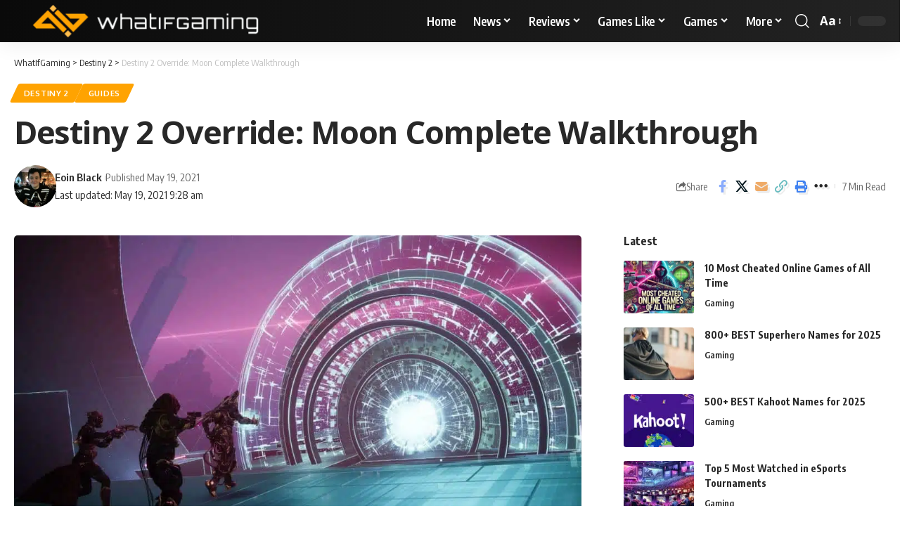

--- FILE ---
content_type: text/html; charset=UTF-8
request_url: https://whatifgaming.com/destiny-2-override-moon-complete-walkthrough/
body_size: 64742
content:
<!DOCTYPE html><html lang="en-US"><head><script data-no-optimize="1">var litespeed_docref=sessionStorage.getItem("litespeed_docref");litespeed_docref&&(Object.defineProperty(document,"referrer",{get:function(){return litespeed_docref}}),sessionStorage.removeItem("litespeed_docref"));</script> <meta charset="UTF-8" /><meta http-equiv="X-UA-Compatible" content="IE=edge" /><meta name="viewport" content="width=device-width, initial-scale=1.0" /><link rel="profile" href="https://gmpg.org/xfn/11" /><meta name='robots' content='index, follow, max-image-preview:large, max-snippet:-1, max-video-preview:-1' /><style>img:is([sizes="auto" i], [sizes^="auto," i]) { contain-intrinsic-size: 3000px 1500px }</style><title>Destiny 2 Override: Moon Complete Walkthrough - WhatIfGaming</title><meta name="description" content="A step-by-step guide on how to complete Override: Moon, a new seasonal activity available in Destiny 2: Season of the Splicer." /><link rel="preconnect" href="https://fonts.gstatic.com" crossorigin><link rel="preload" as="style" onload="this.onload=null;this.rel='stylesheet'" id="rb-preload-gfonts" href="https://fonts.googleapis.com/css?family=Open+Sans%3A300%2C400%2C500%2C600%2C700%2C800%2C300italic%2C400italic%2C500italic%2C600italic%2C700italic%2C800italic%7COxygen%3A400%2C700%7CEncode+Sans+Condensed%3A400%2C500%2C600%2C700%2C800&amp;display=swap" crossorigin><noscript><link rel="stylesheet" href="https://fonts.googleapis.com/css?family=Open+Sans%3A300%2C400%2C500%2C600%2C700%2C800%2C300italic%2C400italic%2C500italic%2C600italic%2C700italic%2C800italic%7COxygen%3A400%2C700%7CEncode+Sans+Condensed%3A400%2C500%2C600%2C700%2C800&amp;display=swap"></noscript><link rel="canonical" href="https://whatifgaming.com/destiny-2-override-moon-complete-walkthrough/" /><meta property="og:locale" content="en_US" /><meta property="og:type" content="article" /><meta property="og:title" content="Destiny 2 Override: Moon Complete Walkthrough" /><meta property="og:description" content="A step-by-step guide on how to complete Override: Moon, a new seasonal activity available in Destiny 2: Season of the Splicer." /><meta property="og:url" content="https://whatifgaming.com/destiny-2-override-moon-complete-walkthrough/" /><meta property="og:site_name" content="WhatIfGaming" /><meta property="article:published_time" content="2021-05-19T09:28:51+00:00" /><meta property="article:modified_time" content="2021-05-19T09:28:52+00:00" /><meta property="og:image" content="https://whatifgaming.com/wp-content/uploads/2021/05/Destiny2-Season14-Override-Moon.jpeg" /><meta property="og:image:width" content="1643" /><meta property="og:image:height" content="924" /><meta property="og:image:type" content="image/jpeg" /><meta name="author" content="Eoin Black" /><meta name="twitter:card" content="summary_large_image" /><meta name="twitter:creator" content="@https://twitter.com/RabbitOfGunnie" /><meta name="twitter:site" content="@whatifgaming" /><meta name="twitter:label1" content="Written by" /><meta name="twitter:data1" content="Eoin Black" /><meta name="twitter:label2" content="Est. reading time" /><meta name="twitter:data2" content="7 minutes" /> <script type="application/ld+json" class="yoast-schema-graph">{"@context":"https://schema.org","@graph":[{"@type":"Article","@id":"https://whatifgaming.com/destiny-2-override-moon-complete-walkthrough/#article","isPartOf":{"@id":"https://whatifgaming.com/destiny-2-override-moon-complete-walkthrough/"},"author":{"name":"Eoin Black","@id":"https://whatifgaming.com/#/schema/person/7e26e55519706756d89f437b06a289ac"},"headline":"Destiny 2 Override: Moon Complete Walkthrough","datePublished":"2021-05-19T09:28:51+00:00","dateModified":"2021-05-19T09:28:52+00:00","mainEntityOfPage":{"@id":"https://whatifgaming.com/destiny-2-override-moon-complete-walkthrough/"},"wordCount":880,"commentCount":0,"publisher":{"@id":"https://whatifgaming.com/#organization"},"image":{"@id":"https://whatifgaming.com/destiny-2-override-moon-complete-walkthrough/#primaryimage"},"thumbnailUrl":"https://whatifgaming.com/wp-content/uploads/2021/05/Destiny2-Season14-Override-Moon.jpeg","articleSection":["Destiny 2","Guides"],"inLanguage":"en-US","potentialAction":[{"@type":"CommentAction","name":"Comment","target":["https://whatifgaming.com/destiny-2-override-moon-complete-walkthrough/#respond"]}],"copyrightYear":"2021","copyrightHolder":{"@id":"https://whatifgaming.com/#organization"}},{"@type":"WebPage","@id":"https://whatifgaming.com/destiny-2-override-moon-complete-walkthrough/","url":"https://whatifgaming.com/destiny-2-override-moon-complete-walkthrough/","name":"Destiny 2 Override: Moon Complete Walkthrough - WhatIfGaming","isPartOf":{"@id":"https://whatifgaming.com/#website"},"primaryImageOfPage":{"@id":"https://whatifgaming.com/destiny-2-override-moon-complete-walkthrough/#primaryimage"},"image":{"@id":"https://whatifgaming.com/destiny-2-override-moon-complete-walkthrough/#primaryimage"},"thumbnailUrl":"https://whatifgaming.com/wp-content/uploads/2021/05/Destiny2-Season14-Override-Moon.jpeg","datePublished":"2021-05-19T09:28:51+00:00","dateModified":"2021-05-19T09:28:52+00:00","description":"A step-by-step guide on how to complete Override: Moon, a new seasonal activity available in Destiny 2: Season of the Splicer.","breadcrumb":{"@id":"https://whatifgaming.com/destiny-2-override-moon-complete-walkthrough/#breadcrumb"},"inLanguage":"en-US","potentialAction":[{"@type":"ReadAction","target":["https://whatifgaming.com/destiny-2-override-moon-complete-walkthrough/"]}]},{"@type":"ImageObject","inLanguage":"en-US","@id":"https://whatifgaming.com/destiny-2-override-moon-complete-walkthrough/#primaryimage","url":"https://whatifgaming.com/wp-content/uploads/2021/05/Destiny2-Season14-Override-Moon.jpeg","contentUrl":"https://whatifgaming.com/wp-content/uploads/2021/05/Destiny2-Season14-Override-Moon.jpeg","width":1643,"height":924,"caption":"A guide to the Destiny 2 Override seasonal activity located on the Moon."},{"@type":"BreadcrumbList","@id":"https://whatifgaming.com/destiny-2-override-moon-complete-walkthrough/#breadcrumb","itemListElement":[{"@type":"ListItem","position":1,"name":"Home","item":"https://whatifgaming.com/"},{"@type":"ListItem","position":2,"name":"Destiny 2 Override: Moon Complete Walkthrough"}]},{"@type":"WebSite","@id":"https://whatifgaming.com/#website","url":"https://whatifgaming.com/","name":"WhatIfGaming","description":"Gaming Guides, News And Reviews","publisher":{"@id":"https://whatifgaming.com/#organization"},"alternateName":"WIG","potentialAction":[{"@type":"SearchAction","target":{"@type":"EntryPoint","urlTemplate":"https://whatifgaming.com/?s={search_term_string}"},"query-input":{"@type":"PropertyValueSpecification","valueRequired":true,"valueName":"search_term_string"}}],"inLanguage":"en-US"},{"@type":"Organization","@id":"https://whatifgaming.com/#organization","name":"WhatIfGaming","url":"https://whatifgaming.com/","logo":{"@type":"ImageObject","inLanguage":"en-US","@id":"https://whatifgaming.com/#/schema/logo/image/","url":"http://whatifgaming.com/wp-content/uploads/2022/11/WhatIfGaming_Logo_Horizontal.png","contentUrl":"http://whatifgaming.com/wp-content/uploads/2022/11/WhatIfGaming_Logo_Horizontal.png","width":1501,"height":241,"caption":"WhatIfGaming"},"image":{"@id":"https://whatifgaming.com/#/schema/logo/image/"},"sameAs":["https://x.com/whatifgaming"]},{"@type":"Person","@id":"https://whatifgaming.com/#/schema/person/7e26e55519706756d89f437b06a289ac","name":"Eoin Black","image":{"@type":"ImageObject","inLanguage":"en-US","@id":"https://whatifgaming.com/#/schema/person/image/","url":"https://whatifgaming.com/wp-content/litespeed/avatar/29629f8156c508f9e9210d697b0b88b7.jpg?ver=1769203324","contentUrl":"https://whatifgaming.com/wp-content/litespeed/avatar/29629f8156c508f9e9210d697b0b88b7.jpg?ver=1769203324","caption":"Eoin Black"},"description":"Eoin has been playing video games his entire life. He specializes in narrative-driven, single-player titles, and brings his extensive Esports experience into his writing.","sameAs":["https://www.instagram.com/eoin_black_writing/","https://x.com/https://twitter.com/RabbitOfGunnie"],"url":"https://whatifgaming.com/author/eoin/"}]}</script> <link rel='dns-prefetch' href='//scripts.mediavine.com' /><link rel='dns-prefetch' href='//www.googletagmanager.com' /><link rel='dns-prefetch' href='//use.fontawesome.com' /><link rel="alternate" type="application/rss+xml" title="WhatIfGaming &raquo; Feed" href="https://whatifgaming.com/feed/" /><link rel="alternate" type="application/rss+xml" title="WhatIfGaming &raquo; Comments Feed" href="https://whatifgaming.com/comments/feed/" /><link rel="alternate" type="application/rss+xml" title="WhatIfGaming &raquo; Destiny 2 Override: Moon Complete Walkthrough Comments Feed" href="https://whatifgaming.com/destiny-2-override-moon-complete-walkthrough/feed/" /><link rel="pingback" href="https://whatifgaming.com/xmlrpc.php"/><style id="litespeed-ccss">ul{box-sizing:border-box}:root{--wp--preset--font-size--normal:16px;--wp--preset--font-size--huge:42px}.screen-reader-text{border:0;clip:rect(1px,1px,1px,1px);-webkit-clip-path:inset(50%);clip-path:inset(50%);height:1px;margin:-1px;overflow:hidden;padding:0;position:absolute;width:1px;word-wrap:normal!important}body{--wp--preset--color--black:#000;--wp--preset--color--cyan-bluish-gray:#abb8c3;--wp--preset--color--white:#fff;--wp--preset--color--pale-pink:#f78da7;--wp--preset--color--vivid-red:#cf2e2e;--wp--preset--color--luminous-vivid-orange:#ff6900;--wp--preset--color--luminous-vivid-amber:#fcb900;--wp--preset--color--light-green-cyan:#7bdcb5;--wp--preset--color--vivid-green-cyan:#00d084;--wp--preset--color--pale-cyan-blue:#8ed1fc;--wp--preset--color--vivid-cyan-blue:#0693e3;--wp--preset--color--vivid-purple:#9b51e0;--wp--preset--gradient--vivid-cyan-blue-to-vivid-purple:linear-gradient(135deg,rgba(6,147,227,1) 0%,#9b51e0 100%);--wp--preset--gradient--light-green-cyan-to-vivid-green-cyan:linear-gradient(135deg,#7adcb4 0%,#00d082 100%);--wp--preset--gradient--luminous-vivid-amber-to-luminous-vivid-orange:linear-gradient(135deg,rgba(252,185,0,1) 0%,rgba(255,105,0,1) 100%);--wp--preset--gradient--luminous-vivid-orange-to-vivid-red:linear-gradient(135deg,rgba(255,105,0,1) 0%,#cf2e2e 100%);--wp--preset--gradient--very-light-gray-to-cyan-bluish-gray:linear-gradient(135deg,#eee 0%,#a9b8c3 100%);--wp--preset--gradient--cool-to-warm-spectrum:linear-gradient(135deg,#4aeadc 0%,#9778d1 20%,#cf2aba 40%,#ee2c82 60%,#fb6962 80%,#fef84c 100%);--wp--preset--gradient--blush-light-purple:linear-gradient(135deg,#ffceec 0%,#9896f0 100%);--wp--preset--gradient--blush-bordeaux:linear-gradient(135deg,#fecda5 0%,#fe2d2d 50%,#6b003e 100%);--wp--preset--gradient--luminous-dusk:linear-gradient(135deg,#ffcb70 0%,#c751c0 50%,#4158d0 100%);--wp--preset--gradient--pale-ocean:linear-gradient(135deg,#fff5cb 0%,#b6e3d4 50%,#33a7b5 100%);--wp--preset--gradient--electric-grass:linear-gradient(135deg,#caf880 0%,#71ce7e 100%);--wp--preset--gradient--midnight:linear-gradient(135deg,#020381 0%,#2874fc 100%);--wp--preset--font-size--small:13px;--wp--preset--font-size--medium:20px;--wp--preset--font-size--large:36px;--wp--preset--font-size--x-large:42px;--wp--preset--spacing--20:.44rem;--wp--preset--spacing--30:.67rem;--wp--preset--spacing--40:1rem;--wp--preset--spacing--50:1.5rem;--wp--preset--spacing--60:2.25rem;--wp--preset--spacing--70:3.38rem;--wp--preset--spacing--80:5.06rem;--wp--preset--shadow--natural:6px 6px 9px rgba(0,0,0,.2);--wp--preset--shadow--deep:12px 12px 50px rgba(0,0,0,.4);--wp--preset--shadow--sharp:6px 6px 0px rgba(0,0,0,.2);--wp--preset--shadow--outlined:6px 6px 0px -3px rgba(255,255,255,1),6px 6px rgba(0,0,0,1);--wp--preset--shadow--crisp:6px 6px 0px rgba(0,0,0,1)}@media (max-width:768px){body .site-wrap{z-index:unset!important}}.site-outer{overflow-x:visible!important}:root{--swiper-theme-color:#007aff}:host{position:relative;display:block;margin-left:auto;margin-right:auto;z-index:1}:root{--swiper-navigation-size:44px}:root{--global-kb-font-size-sm:clamp(.8rem,.73rem + .217vw,.9rem);--global-kb-font-size-md:clamp(1.1rem,.995rem + .326vw,1.25rem);--global-kb-font-size-lg:clamp(1.75rem,1.576rem + .543vw,2rem);--global-kb-font-size-xl:clamp(2.25rem,1.728rem + 1.63vw,3rem);--global-kb-font-size-xxl:clamp(2.5rem,1.456rem + 3.26vw,4rem);--global-kb-font-size-xxxl:clamp(2.75rem,.489rem + 7.065vw,6rem)}:root{--global-palette1:#3182ce;--global-palette2:#2b6cb0;--global-palette3:#1a202c;--global-palette4:#2d3748;--global-palette5:#4a5568;--global-palette6:#718096;--global-palette7:#edf2f7;--global-palette8:#f7fafc;--global-palette9:#fff}.elementor-screen-only,.screen-reader-text{position:absolute;top:-10000em;width:1px;height:1px;margin:-1px;padding:0;overflow:hidden;clip:rect(0,0,0,0);border:0}.elementor *{box-sizing:border-box}:root{--page-title-display:block}:root{--swiper-theme-color:#007aff}:root{--swiper-navigation-size:44px}.elementor-kit-48070{--e-global-color-primary:#6ec1e4;--e-global-color-secondary:#54595f;--e-global-color-text:#7a7a7a;--e-global-color-accent:#61ce70;--e-global-typography-primary-font-family:"Roboto";--e-global-typography-primary-font-weight:600;--e-global-typography-secondary-font-family:"Roboto Slab";--e-global-typography-secondary-font-weight:400;--e-global-typography-text-font-family:"Roboto";--e-global-typography-text-font-weight:400;--e-global-typography-accent-font-family:"Roboto";--e-global-typography-accent-font-weight:500}.fa-solid{font-style:normal;font-variant:normal;line-height:1;display:var(--fa-display,inline-block);-moz-osx-font-smoothing:grayscale;-webkit-font-smoothing:antialiased;text-rendering:auto}.fa-arrow-trend-up:before{content:'\e098'}:root,:host{--fa-font-brands:normal 400 1em/1 'Font Awesome 6 Brands'}:root,:host{--fa-font-regular:normal 400 1em/1 'Font Awesome 6 Free'}:root,:host{--fa-font-solid:normal 900 1em/1 'Font Awesome 6 Free'}.fa-solid{font-family:'Font Awesome 6 Free';font-weight:900}:root{--effect:all .25s cubic-bezier(.32,.74,.57,1);--timing:cubic-bezier(.32,.74,.57,1);--shadow-12:#0000001f;--shadow-20:#00000005;--round-3:3px;--height-34:34px;--height-40:40px;--padding-40:0 40px;--round-5:5px;--round-7:7px;--shadow-7:#00000012;--dark-accent:#191c20;--dark-accent-0:#191c2000;--dark-accent-90:#191c20f2;--meta-b-family:var(--meta-family);--meta-b-fcolor:#282828;--meta-b-fspace:normal;--meta-b-fstyle:normal;--meta-b-fweight:600;--meta-b-transform:none;--nav-bg:#fff;--nav-bg-from:#fff;--nav-bg-to:#fff;--subnav-bg:#fff;--subnav-bg-from:#fff;--subnav-bg-to:#fff;--indicator-bg-from:#ff0084;--indicator-bg-to:#2c2cf8;--bottom-border-color:var(--flex-gray-15);--column-border-color:var(--flex-gray-15);--audio-color:#ffa052;--dribbble-color:#fb70a6;--excerpt-color:#666;--fb-color:#89abfc;--g-color:#ff184e;--live-color:#fe682e;--gallery-color:#729dff;--heading-color:var(--body-fcolor);--ig-color:#7e40b6;--linkedin-color:#007bb6;--nav-color:#282828;--pin-color:#f74c53;--flipboard-color:#f52828;--privacy-color:#fff;--review-color:#ffc300;--soundcloud-color:#fd794a;--subnav-color:#282828;--telegam-color:#649fdf;--twitter-color:#00151c;--medium-color:#000;--threads-color:#000;--video-color:#ffc300;--vimeo-color:#44bbe1;--ytube-color:#ef464b;--nav-color-10:#28282820;--subnav-color-10:#28282820;--g-color-90:#ff184ee6;--absolute-dark:#242424;--body-family:'Oxygen',sans-serif;--btn-family:'Encode Sans Condensed',sans-serif;--cat-family:'Oxygen',sans-serif;--dwidgets-family:'Oxygen',sans-serif;--h1-family:'Encode Sans Condensed',sans-serif;--h2-family:'Encode Sans Condensed',sans-serif;--h3-family:'Encode Sans Condensed',sans-serif;--h4-family:'Encode Sans Condensed',sans-serif;--h5-family:'Encode Sans Condensed',sans-serif;--h6-family:'Encode Sans Condensed',sans-serif;--input-family:'Encode Sans Condensed',sans-serif;--menu-family:'Encode Sans Condensed',sans-serif;--meta-family:'Encode Sans Condensed',sans-serif;--submenu-family:'Encode Sans Condensed',sans-serif;--tagline-family:'Encode Sans Condensed',sans-serif;--body-fcolor:#282828;--btn-fcolor:inherit;--h1-fcolor:inherit;--h2-fcolor:inherit;--h3-fcolor:inherit;--h4-fcolor:inherit;--h5-fcolor:inherit;--h6-fcolor:inherit;--input-fcolor:inherit;--meta-fcolor:#666;--tagline-fcolor:inherit;--body-fsize:16px;--btn-fsize:12px;--cat-fsize:10px;--dwidgets-fsize:13px;--excerpt-fsize:14px;--h1-fsize:40px;--h2-fsize:28px;--h3-fsize:22px;--h4-fsize:16px;--h5-fsize:14px;--h6-fsize:13px;--headline-fsize:45px;--input-fsize:14px;--menu-fsize:17px;--meta-fsize:13px;--submenu-fsize:13px;--tagline-fsize:28px;--body-fspace:normal;--btn-fspace:normal;--cat-fspace:.07em;--dwidgets-fspace:0;--h1-fspace:normal;--h2-fspace:normal;--h3-fspace:normal;--h4-fspace:normal;--h5-fspace:normal;--h6-fspace:normal;--input-fspace:normal;--menu-fspace:-.02em;--meta-fspace:normal;--submenu-fspace:-.02em;--tagline-fspace:normal;--body-fstyle:normal;--btn-fstyle:normal;--cat-fstyle:normal;--dwidgets-fstyle:normal;--h1-fstyle:normal;--h2-fstyle:normal;--h3-fstyle:normal;--h4-fstyle:normal;--h5-fstyle:normal;--h6-fstyle:normal;--input-fstyle:normal;--menu-fstyle:normal;--meta-fstyle:normal;--submenu-fstyle:normal;--tagline-fstyle:normal;--body-fweight:400;--btn-fweight:700;--cat-fweight:700;--dwidgets-fweight:600;--h1-fweight:700;--h2-fweight:700;--h3-fweight:700;--h4-fweight:700;--h5-fweight:700;--h6-fweight:600;--input-fweight:400;--menu-fweight:600;--meta-fweight:400;--submenu-fweight:500;--tagline-fweight:400;--flex-gray-15:#88888826;--flex-gray-20:#88888833;--flex-gray-40:#88888866;--flex-gray-7:#88888812;--dribbble-hcolor:#ff407f;--fb-hcolor:#1f82ec;--ig-hcolor:#8823b6;--linkedin-hcolor:#006ab1;--pin-hcolor:#f60c19;--flipboard-hcolor:#e00a0a;--soundcloud-hcolor:#ff5313;--telegam-hcolor:#3885d9;--twitter-hcolor:#13b9ee;--threads-hcolor:#5219ff;--medium-hcolor:#ffb600;--vimeo-hcolor:#16b1e3;--ytube-hcolor:#fc161e;--indicator-height:4px;--nav-height:60px;--absolute-light:#ddd;--solid-light:#fafafa;--em-mini:.8em;--rem-mini:.8rem;--transparent-nav-color:#fff;--swiper-navigation-size:44px;--tagline-s-fsize:22px;--em-small:.92em;--rem-small:.92rem;--bottom-spacing:35px;--box-spacing:5%;--el-spacing:12px;--heading-sub-color:var(--g-color);--body-transform:none;--btn-transform:none;--cat-transform:uppercase;--dwidgets-transform:none;--h1-transform:none;--h2-transform:none;--h3-transform:none;--h4-transform:none;--h5-transform:none;--h6-transform:none;--input-transform:none;--menu-transform:none;--meta-transform:none;--submenu-transform:none;--tagline-transform:none;--awhite:#fff;--solid-white:#fff;--max-width-wo-sb:100%;--alignwide-w:1600px;--bookmark-color:#62b088;--bookmark-color-90:#62b088f2;--slider-nav-dcolor:inherit}.light-scheme{--shadow-12:#00000066;--shadow-20:#00000033;--shadow-7:#0000004d;--dark-accent:#0e0f12;--dark-accent-0:#0e0f1200;--dark-accent-90:#0e0f12f2;--meta-b-fcolor:#fff;--nav-bg:#131518;--nav-bg-from:#131518;--nav-bg-to:#131518;--bcrumb-color:#fff;--excerpt-color:#ddd;--heading-color:var(--body-fcolor);--nav-color:#fff;--subnav-color:#fff;--nav-color-10:#ffffff15;--subnav-color-10:#ffffff15;--body-fcolor:#fff;--h1-fcolor:#fff;--h2-fcolor:#fff;--h3-fcolor:#fff;--h4-fcolor:#fff;--h5-fcolor:#fff;--h6-fcolor:#fff;--headline-fcolor:#fff;--input-fcolor:#fff;--meta-fcolor:#bbb;--tagline-fcolor:#fff;--flex-gray-15:#88888840;--flex-gray-7:#88888818;--solid-light:#333;--heading-sub-color:var(--g-color);--solid-white:#191c20;--twitter-color:#fff;--medium-color:#fff;--threads-color:#fff}body:not([data-theme=dark]) [data-mode=dark]{display:none!important}html,body,div,span,h1,h4,h5,p,a,strong,ul,li,form,label{font-family:inherit;font-size:100%;font-weight:inherit;font-style:inherit;line-height:inherit;margin:0;padding:0;vertical-align:baseline;border:0;outline:0}html{font-size:var(--body-fsize);overflow-x:hidden;-ms-text-size-adjust:100%;-webkit-text-size-adjust:100%;text-size-adjust:100%}body{font-family:var(--body-family);font-size:var(--body-fsize);font-weight:var(--body-fweight);font-style:var(--body-fstyle);line-height:max(var(--body-fheight,1.7),1.4);display:block;margin:0;letter-spacing:var(--body-fspace);text-transform:var(--body-transform);color:var(--body-fcolor);background-color:var(--solid-white)}*{-moz-box-sizing:border-box;-webkit-box-sizing:border-box;box-sizing:border-box}:before,:after{-moz-box-sizing:border-box;-webkit-box-sizing:border-box;box-sizing:border-box}.site-outer{position:relative;display:block;overflow:clip;max-width:100%;background-color:var(--solid-white)}.site-wrap{position:relative;display:block;margin:0;padding:0}.site-wrap{z-index:1;min-height:45vh}input{overflow:visible}[type=checkbox]{box-sizing:border-box;padding:0}a{text-decoration:none;color:inherit;background-color:transparent}strong{font-weight:700}img{max-width:100%;height:auto;vertical-align:middle;border-style:none;-webkit-object-fit:cover;object-fit:cover}svg:not(:root){overflow:hidden}input,textarea{text-transform:none;color:inherit;outline:none!important}.screen-reader-text{position:absolute;overflow:hidden;clip:rect(1px,1px,1px,1px);width:1px;height:1px;margin:-1px;padding:0;word-wrap:normal!important;border:0;clip-path:inset(50%);-webkitcolorip-path:inset(50%)}[type=submit]{-webkit-appearance:button}[type=submit]::-moz-focus-inner{padding:0;border-style:none}[type=submit]:-moz-focusring{outline:ButtonText dotted 1px}:-webkit-autofill{-webkit-box-shadow:0 0 0 30px #fafafa inset}::-webkit-file-upload-button{font:inherit;-webkit-appearance:button}.clearfix:before,.clearfix:after{display:table;clear:both;content:' '}h1{font-family:var(--h1-family);font-size:var(--h1-fsize);font-weight:var(--h1-fweight);font-style:var(--h1-fstyle);line-height:var(--h1-fheight,1.2);letter-spacing:var(--h1-fspace);text-transform:var(--h1-transform)}h1{color:var(--h1-fcolor)}.h3{font-family:var(--h3-family);font-size:var(--h3-fsize);font-weight:var(--h3-fweight);font-style:var(--h3-fstyle);line-height:var(--h3-fheight,1.3);letter-spacing:var(--h3-fspace);text-transform:var(--h3-transform)}h4,.h4{font-family:var(--h4-family);font-size:var(--h4-fsize);font-weight:var(--h4-fweight);font-style:var(--h4-fstyle);line-height:var(--h4-fheight,1.45);letter-spacing:var(--h4-fspace);text-transform:var(--h4-transform)}h4{color:var(--h4-fcolor)}.h5,h5{font-family:var(--h5-family);font-size:var(--h5-fsize);font-weight:var(--h5-fweight);font-style:var(--h5-fstyle);line-height:var(--h5-fheight,1.5);letter-spacing:var(--h5-fspace);text-transform:var(--h5-transform)}h5{color:var(--h5-fcolor)}.h6{font-family:var(--h6-family);font-size:var(--h6-fsize);font-weight:var(--h6-fweight);font-style:var(--h6-fstyle);line-height:var(--h6-fheight,1.5);letter-spacing:var(--h6-fspace);text-transform:var(--h6-transform)}h5.entry-title{font-size:var(--title-size,var(--h5-fsize))}.p-categories{font-family:var(--cat-family);font-size:var(--cat-fsize);font-weight:var(--cat-fweight);font-style:var(--cat-fstyle);letter-spacing:var(--cat-fspace);text-transform:var(--cat-transform)}.is-meta,.meta-text,.user-login-form label{font-family:var(--meta-family);font-size:var(--meta-fsize);font-weight:var(--meta-fweight);font-style:var(--meta-fstyle);letter-spacing:var(--meta-fspace);text-transform:var(--meta-transform)}.is-meta{color:var(--meta-fcolor)}.meta-author,.meta-bold{font-family:var(--meta-b-family);font-size:inherit;font-weight:var(--meta-b-fweight);font-style:var(--meta-b-fstyle);letter-spacing:var(--meta-b-fspace);text-transform:var(--meta-b-transform)}.p-readmore{font-family:var(--btn-family);font-size:var(--readmore-fsize,12px);font-weight:600;font-style:normal;text-transform:none}input[type=text],input[type=password],textarea{font-family:var(--input-family);font-size:var(--input-fsize);font-weight:var(--input-fweight);font-style:var(--input-fstyle);letter-spacing:var(--input-fspace);text-transform:var(--input-transform);color:var(--input-fcolor)}input[type=submit],.button,.rbbsl a>span{font-family:var(--btn-family);font-size:var(--btn-fsize);font-weight:var(--btn-fweight);font-style:var(--btn-fstyle);letter-spacing:var(--btn-fspace);text-transform:var(--btn-transform)}.breadcrumb-inner{font-family:var(--bcrumb-family,var(--meta-family));font-size:var(--bcrumb-fsize,13px);font-weight:var(--bcrumb-fweight,var(--meta-fweight));font-style:var(--bcrumb-fstyle,initial);line-height:var(--bcrumb-fheight,1.5);letter-spacing:var(--bcrumb-fspace,0);text-transform:var(--bcrumb-transform,initial);color:var(--bcrumb-color,inherit)}.main-menu>li>a{font-family:var(--menu-family);font-size:var(--menu-fsize);font-weight:var(--menu-fweight);font-style:var(--menu-fstyle);line-height:1.5;letter-spacing:var(--menu-fspace);text-transform:var(--menu-transform)}.main-menu .sub-menu>.menu-item a{font-family:var(--submenu-family);font-size:var(--submenu-fsize);font-weight:var(--submenu-fweight);font-style:var(--submenu-fstyle);line-height:1.25;letter-spacing:var(--submenu-fspace);text-transform:var(--submenu-transform);color:var(--subnav-color)}.mobile-menu>li>a{font-family:'Encode Sans Condensed',sans-serif;font-size:1.1rem;font-weight:400;font-style:normal;line-height:1.5;letter-spacing:-.02em;text-transform:none}.mobile-menu .sub-menu a{font-family:'Encode Sans Condensed',sans-serif;font-size:14px;font-weight:700;font-style:normal;line-height:1.5;text-transform:none}.s-title{font-family:var(--headline-family,var(--h1-family));font-size:var(--headline-fsize,var(--h1-fsize));font-weight:var(--headline-fweight,var(--h1-fweight));font-style:var(--headline-fstyle,var(--h1-fstyle));line-height:var(--headline-fheight,var(--h1-fheight,1.2));letter-spacing:var(--headline-fspace,var(--h1-fspace));text-transform:var(--headline-transform,var(--h1-transform));color:var(--headline-fcolor,var(--h1-fcolor))}.heading-title>*{font-family:var(--heading-family,inherit);font-size:var(--heading-fsize,inherit);font-weight:var(--heading-fweight,inherit);font-style:var(--heading-fstyle,inherit);letter-spacing:var(--heading-fspace,inherit);text-transform:var(--heading-transform,inherit)}input[type=text],input[type=password]{line-height:max(var(--input-fheight),24px);max-width:100%;padding:12px 20px;white-space:nowrap;border:var(--input-border,none);border-radius:var(--round-3);outline:none!important;background-color:var(--input-bg,var(--flex-gray-7));-webkit-box-shadow:none!important;box-shadow:none!important}input[type=submit],.button{line-height:var(--height-40);padding:var(--padding-40);white-space:nowrap;color:var(--awhite);border:none;border-radius:var(--round-3);outline:none!important;background:var(--g-color);-webkit-box-shadow:none;box-shadow:none}textarea{font-size:var(--input-fsize)!important;line-height:var(--input-fheight,1.6);display:block;overflow:auto;width:100%;max-width:100%;padding:15px 20px;border:var(--input-border,none);border-radius:var(--round-7);outline:none;background-color:var(--input-bg,var(--flex-gray-7));-webkit-box-shadow:none!important;box-shadow:none!important}.rb-container{position:static;display:block;width:100%;max-width:var(--rb-width,1280px);margin-right:auto;margin-left:auto}.edge-padding{padding-right:20px;padding-left:20px}.rb-section ul,.menu-item{list-style:none}h1,h4,h5,.h3,.h4,.h5,.h6,p{-ms-word-wrap:break-word;word-wrap:break-word}.icon-holder{display:flex;align-items:center}.svg-icon{width:1.5em;height:auto}.light-scheme{color:var(--body-fcolor);--pagi-bg:var(--solid-light)}.block-inner{display:flex;flex-flow:row wrap;flex-grow:1;row-gap:var(--bottom-spacing)}.is-gap-10 .block-inner{margin-right:-10px;margin-left:-10px;--column-gap:10px}.block-inner>*{flex-basis:100%;width:100%;padding-right:var(--column-gap,0);padding-left:var(--column-gap,0)}[class*=is-gap-]>.block-inner>*{padding-right:var(--column-gap,0);padding-left:var(--column-gap,0)}.is-color .icon-facebook{color:var(--fb-color)}.is-color .icon-twitter{color:var(--twitter-color)}.is-color .icon-flipboard{color:var(--flipboard-color)}.is-color .icon-email{color:#efab68}.is-color .icon-copy{color:#66bbbf}.is-color .icon-print{color:#4082f1}.is-bg *{color:inherit}.mfp-hide{display:none!important}.rbi{font-family:'ruby-icon'!important;font-weight:400;font-style:normal;font-variant:normal;text-transform:none;-webkit-font-smoothing:antialiased;-moz-osx-font-smoothing:grayscale;speak:none}.rbi-search:before{content:'\e946'}.rbi-clock:before{content:'\e947'}.rbi-email:before{content:'\e908'}.rbi-share:before{content:'\e94e'}.rbi-print:before{content:'\e909'}.rbi-facebook:before{content:'\e915'}.rbi-flipboard:before{content:'\e918'}.rbi-twitter:before{content:'\e988'}.rbi-cright:before{content:'\e902'}.rbi-trending:before{content:'\e954'}.rbi-link-o:before{content:'\e9cb'}.rbi-more:before{content:'\e987'}.header-wrap{position:relative;display:block}.navbar-wrap{position:relative;z-index:999;display:block}.header-mobile{display:none}.navbar-wrap:not(.navbar-transparent){background:var(--nav-bg);background:-webkit-linear-gradient(left,var(--nav-bg-from) 0%,var(--nav-bg-to) 100%);background:linear-gradient(to right,var(--nav-bg-from) 0%,var(--nav-bg-to) 100%)}.style-shadow .navbar-wrap:not(.navbar-transparent){box-shadow:0 4px 30px var(--shadow-7)}.navbar-inner{position:relative;display:flex;align-items:stretch;flex-flow:row nowrap;justify-content:space-between;max-width:100%;min-height:var(--nav-height)}.navbar-left,.navbar-right,.navbar-center{display:flex;align-items:stretch;flex-flow:row nowrap}.navbar-left{flex-grow:1}.logo-wrap{display:flex;align-items:center;flex-shrink:0;max-height:100%;margin-right:20px}.logo-wrap a{max-height:100%}.is-image-logo.logo-wrap a{display:block}.logo-wrap img{display:block;width:auto;max-height:var(--nav-height);object-fit:cover}.navbar-right>*{position:static;display:flex;align-items:center;height:100%}.navbar-outer .navbar-right>*{color:var(--nav-color)}.large-menu>li{position:relative;display:block;float:left}.large-menu .sub-menu li{position:relative}.large-menu .sub-menu,.header-dropdown{position:absolute;z-index:9999;top:-9999px;right:auto;left:0;display:block;visibility:hidden;min-width:210px;margin-top:20px;list-style:none;opacity:0;border-radius:var(--round-7)}.mega-dropdown{position:absolute;z-index:888;top:-9999px;right:auto;left:-10%;display:block;min-width:180px;margin-top:20px;opacity:0;background:0 0}.mega-dropdown-inner{position:relative;width:100%;padding:20px 20px 30px;border-radius:var(--round-7);background:var(--subnav-bg);background:-webkit-linear-gradient(left,var(--subnav-bg-from) 0%,var(--subnav-bg-to) 100%);background:linear-gradient(to right,var(--subnav-bg-from) 0%,var(--subnav-bg-to) 100%);box-shadow:0 4px 30px var(--shadow-7)}body:not([data-theme=dark]) .is-mega-category .mega-dropdown-inner{background:var(--mega-bg,var(--subnav-bg));background:-webkit-linear-gradient(left,var(--mega-bg,var(--subnav-bg-from)) 0%,var(--mega-bg,var(--subnav-bg-to)) 100%);background:linear-gradient(to right,var(--mega-bg,var(--subnav-bg-from)) 0%,var(--mega-bg,var(--subnav-bg-to)) 100%)}.mega-header{display:flex;align-items:center;flex-flow:row nowrap;width:100%;margin-bottom:20px}.mega-header:not(.mega-header-fw){padding-bottom:5px;border-bottom:1px solid var(--subnav-color-10)}.mega-link{display:inline-flex;align-items:center;margin-left:auto}.mega-link i{margin-left:3px}.mega-hierarchical .mega-dropdown-inner{display:grid;padding:20px 0 30px;grid-template-columns:4fr 4fr 3fr}.mega-hierarchical .block-list-small-1{--bottom-spacing:12px}.mega-col{padding-right:25px;padding-left:25px}.mega-col-intro{display:flex;flex-flow:column nowrap;justify-content:space-between}.mega-col-intro>*:not(:last-child){margin-bottom:20px}.mega-col-intro .category-hero-wrap{max-width:90%}.mega-header:not(.mega-header-fw) i{width:1em;margin-right:5px;color:var(--g-color)}.mega-hierarchical .p-list-small-2 .feat-holder{width:125px}.mega-col .p-wrap:last-child{margin-bottom:0}.cbox-description{font-size:var(--rem-mini)}.main-menu-wrap{display:flex;align-items:center;height:100%}.menu-item a>span{font-size:inherit;font-weight:inherit;font-style:inherit;position:relative;display:inline-flex;align-items:center;letter-spacing:inherit;column-gap:.3em}.main-menu>li>a{position:relative;display:flex;align-items:center;flex-wrap:nowrap;height:var(--nav-height);padding-right:var(--menu-item-spacing,12px);padding-left:var(--menu-item-spacing,12px);white-space:nowrap;color:var(--nav-color)}.main-menu .sub-menu{padding:10px 0;background:var(--subnav-bg);background:-webkit-linear-gradient(left,var(--subnav-bg-from) 0%,var(--subnav-bg-to) 100%);background:linear-gradient(to right,var(--subnav-bg-from) 0%,var(--subnav-bg-to) 100%);box-shadow:0 4px 30px var(--shadow-12)}.menu-ani-1 .main-menu .sub-menu>.menu-item a{border-left:3px solid transparent}.sub-menu>.menu-item a{display:flex;align-items:center;width:100%;padding:7px 20px}.large-menu>.menu-item.menu-item-has-children>a>span{padding-right:2px}.large-menu>.menu-item.menu-item-has-children>a:after{font-family:'ruby-icon';font-size:var(--rem-mini);content:'\e924';will-change:transform}.wnav-holder{padding-right:5px;padding-left:5px}.wnav-icon{font-size:20px}.widget-p-listing .p-wrap{margin-bottom:20px}.widget-p-listing .p-wrap:last-child{margin-bottom:0}.w-header-search .header-search-form{width:340px;max-width:100%;margin-bottom:0;padding:5px}.w-header-search .search-form-inner{border:none}.rb-search-form{position:relative;width:100%}.rb-search-form input[type=text]{padding-left:0}.rb-search-submit{position:relative;display:flex}.rb-search-submit input[type=submit]{padding:0;opacity:0}.rb-search-submit i{font-size:var(--icon-size,inherit);line-height:1;position:absolute;top:0;bottom:0;left:0;display:flex;align-items:center;justify-content:flex-end;width:100%;padding-right:max(.4em,10px);color:var(--input-fcolor,currentColor)}.rb-search-form .search-icon{display:flex;flex-shrink:0}.search-icon>*{font-size:var(--icon-size,inherit);margin-right:max(.4em,10px);margin-left:max(.4em,10px);color:var(--input-fcolor,currentColor);fill:var(--input-fcolor,currentColor)}.search-form-inner{position:relative;display:flex;align-items:center;border:1px solid var(--flex-gray-15);border-radius:var(--round-5)}.header-wrap .search-form-inner{border-color:var(--subnav-color-10)}.mobile-collapse .search-form-inner{border-color:var(--submbnav-color-10,var(--flex-gray-15))}.rb-search-form .search-text{flex-grow:1}.rb-search-form input{width:100%;padding:.6em 0;border:none;background:0 0}.navbar-right{position:relative;flex-shrink:0}.header-dropdown-outer{position:static}.header-dropdown{right:0;left:auto;overflow:hidden;min-width:200px;color:var(--subnav-color);background:var(--subnav-bg);background:-webkit-linear-gradient(left,var(--subnav-bg-from) 0%,var(--subnav-bg-to) 100%);background:linear-gradient(to right,var(--subnav-bg-from) 0%,var(--subnav-bg-to) 100%);box-shadow:0 4px 30px var(--shadow-12)}.menu-ani-1 .rb-menu>.menu-item>a>span:before{position:absolute;bottom:0;left:0;width:0;height:3px;content:'';background-color:transparent}.menu-ani-1 .rb-menu>.menu-item>a>span:after{position:absolute;right:0;bottom:0;width:0;height:3px;content:'';background-color:var(--nav-color-h-accent,var(--g-color))}.burger-icon{position:relative;display:block;width:24px;height:16px;color:var(--nav-color,inherit)}.burger-icon>span{position:absolute;left:0;display:block;height:2px;border-radius:2px;background-color:currentColor}.burger-icon>span:nth-child(1){top:0;width:100%}.burger-icon>span:nth-child(2){top:50%;width:65%;margin-top:-1px}.burger-icon>span:nth-child(3){top:auto;bottom:0;width:40%}.header-search-form .h5{display:block;margin-bottom:10px}.is-form-layout .search-form-inner{width:100%;border-color:var(--search-form-color,var(--flex-gray-15))}.is-form-layout .search-icon{opacity:.5}.dark-mode-toggle-wrap{height:auto}.dark-mode-toggle{display:flex;align-items:center}.dark-mode-toggle-wrap:not(:first-child) .dark-mode-toggle{position:relative;margin-left:5px;padding-left:10px;border-left:1px solid var(--flex-gray-40)}.navbar-outer .dark-mode-toggle-wrap:not(:first-child) .dark-mode-toggle{border-color:var(--nav-color-10)}.dark-mode-slide{position:relative;width:40px;height:14px;border-radius:20px;background-color:var(--flex-gray-15)}.dark-mode-slide-btn{position:absolute;top:-5px;left:0;display:flex;visibility:hidden;align-items:center;justify-content:center;width:24px;height:24px;opacity:0;border-radius:50%;background-color:var(--solid-white);box-shadow:0 1px 4px var(--shadow-12)!important}.svg-mode-light{color:var(--body-fcolor)}.mode-icon-dark{color:#fff;background-color:var(--g-color)}.dark-mode-slide-btn svg{width:14px;height:14px}.mode-icon-dark:not(.activated){-webkit-transform:translateX(0px);transform:translateX(0px)}.mode-icon-default:not(.activated){-webkit-transform:translateX(16px);transform:translateX(16px)}.navbar-outer{position:relative;z-index:110;display:block;width:100%}.is-mstick .navbar-outer:not(.navbar-outer-template){min-height:var(--nav-height)}.is-mstick .sticky-holder{z-index:998;top:0;right:0;left:0}.header-mobile-wrap{position:relative;z-index:99;flex-grow:0;flex-shrink:0;color:var(--mbnav-color,var(--nav-color));background:var(--mbnav-bg,var(--nav-bg));background:-webkit-linear-gradient(left,var(--mbnav-bg-from,var(--nav-bg-from)) 0%,var(--mbnav-bg-to,var(--nav-bg-to)) 100%);background:linear-gradient(to right,var(--mbnav-bg-from,var(--nav-bg-from)) 0%,var(--mbnav-bg-to,var(--nav-bg-to)) 100%);box-shadow:0 4px 30px var(--shadow-7)}.header-mobile-wrap .navbar-right>*{color:inherit}.mobile-logo-wrap{display:flex;flex-grow:0;margin:0}.mobile-logo-wrap img{width:auto;max-height:var(--mbnav-height,42px)}.collapse-holder{display:block;overflow-y:auto;width:100%}.mobile-collapse .header-search-form{margin-bottom:15px}.mbnav{display:flex;align-items:center;flex-flow:row nowrap;min-height:var(--mbnav-height,42px)}.header-mobile-wrap .navbar-right{align-items:center;justify-content:flex-end}.mbnav-center .navbar-left,.mbnav-center .navbar-right{flex-grow:0;flex-shrink:0;width:30%}.mbnav-center .navbar-center{display:flex;justify-content:center;width:40%}.mbnav-center .wnav-holder{padding-right:3px;padding-left:3px}.mobile-toggle-wrap{display:flex;align-items:stretch}.mobile-menu-trigger{display:flex;align-items:center;padding-right:10px}.mobile-menu-trigger.mobile-search-icon{font-size:18px;padding:0 5px}.mobile-collapse{z-index:0;display:flex;visibility:hidden;overflow:hidden;flex-grow:1;height:0;opacity:0;color:var(--submbnav-color,var(--subnav-color));background:var(--submbnav-bg,var(--subnav-bg));background:-webkit-linear-gradient(left,var(--submbnav-bg-from,var(--subnav-bg-from)) 0%,var(--submbnav-bg-to,var(--subnav-bg-to)) 100%);background:linear-gradient(to right,var(--submbnav-bg-from,var(--subnav-bg-from)) 0%,var(--submbnav-bg-to,var(--subnav-bg-to)) 100%)}.collapse-sections{position:relative;display:flex;flex-flow:column nowrap;width:100%;margin-top:20px;padding:20px;gap:15px}.collapse-inner{position:relative;display:block;width:100%;padding-top:15px}.collapse-inner>*:last-child{padding-bottom:90px}.mobile-menu>li.menu-item-has-children:not(:first-child){margin-top:20px}.mobile-menu>li>a{display:block;padding:10px 0}.mobile-menu .sub-menu{display:flex;flex-flow:row wrap;padding-top:5px;border-top:1px solid var(--submbnav-color-10,var(--subnav-color-10))}.mobile-menu .sub-menu>*{flex:0 0 50%}.mobile-menu .sub-menu a{display:block;width:100%;padding:7px 0}.mobile-socials{display:flex;flex-flow:row wrap}.mobile-socials a{font-size:16px;flex-shrink:0;padding:0 12px}.p-wrap,.p-content{position:relative}.p-wrap>*:not(:last-child),.p-content>*:not(:last-child){margin-bottom:var(--el-spacing)}.p-small,.is-mega-category .p-wrap{--el-spacing:7px}.feat-holder{position:relative;max-width:100%}.p-categories{display:flex;align-items:stretch;flex-flow:row wrap;flex-grow:1;gap:3px}.p-featured{position:relative;display:block;overflow:hidden;padding-bottom:calc(var(--feat-ratio,60)*1%);border-radius:var(--wrap-border,var(--round-3))}.p-featured.ratio-v1{padding-bottom:calc(var(--feat-ratio,75)*1%)}.p-flink{position:absolute;z-index:1;top:0;right:0;bottom:0;left:0;display:block}.p-featured img.featured-img{position:absolute;top:0;right:0;bottom:0;left:0;width:100%;height:100%;margin:0;object-fit:cover;object-position:var(--feat-position,center)}.p-meta{position:relative;display:block}.meta-inner{display:flex;align-items:center;flex-flow:row wrap;gap:.1em .7em}.meta-el{display:inline-flex;align-items:center;flex-flow:row wrap;width:var(--meta-width,auto);gap:max(2px,.35em)}.meta-category a{color:var(--cat-highlight,inherit)}.meta-separate:after{display:inline-flex;width:1px;height:8px;margin-left:.35em;content:'';-webkit-transform:skewX(-15deg);transform:skewX(-15deg);text-decoration:none!important;opacity:var(--meta-style-o,.3);border-radius:var(--meta-style-b,0);background-color:var(--meta-fcolor)}.meta-separate:last-child:after{display:none}.meta-avatar{flex-shrink:0;margin-right:-.1em;gap:3px}body .meta-avatar img{display:inline-flex;width:22px;height:22px;border-radius:50%;object-fit:cover}.meta-avatar{--meta-width:auto}span.entry-title{display:block}.p-url{font-size:inherit;line-height:inherit;position:relative;color:var(--title-color,inherit);text-underline-offset:1px}.is-meta .meta-author a,.meta-category a,.breadcrumb-inner a{text-decoration-color:transparent;text-decoration-line:underline;text-underline-offset:1px}.single-meta .meta-author a{text-decoration:underline solid}.p-readmore{line-height:1;display:inline-flex;align-items:center;flex-flow:row nowrap;padding:.75em 1.5em;border:1px solid var(--g-color);border-radius:var(--round-3)}.p-readmore i{font-size:var(--em-small);line-height:0;margin-left:.5em}.hover-ani-1 .p-url{-moz-text-decoration-color:transparent;-webkit-text-decoration-color:transparent;text-decoration-color:transparent;text-decoration-line:underline;text-decoration-thickness:.1em}.bookmark-notification{position:fixed;z-index:5000;right:0;bottom:50px;left:calc(50% - 200px);display:none;width:100%;max-width:400px;padding:0 20px;text-align:center}.p-category{font-family:inherit;font-weight:inherit;font-style:inherit;line-height:1;position:relative;z-index:1;display:inline-flex;flex-shrink:0;color:var(--cat-fcolor,inherit)}.ecat-bg-1 .p-category{padding:.7em 1.2em;text-decoration:none;color:var(--cat-fcolor,var(--awhite))}.ecat-bg-1 .p-category:before{position:absolute;z-index:-1;top:0;right:0;bottom:0;left:0;display:block;content:'';border-radius:var(--round-3);background-color:var(--cat-highlight,var(--g-color))}.ecat-bg-1 .p-category:before{-webkit-transform:skewX(-25deg);transform:skewX(-25deg)}.p-list-small-2{display:flex;flex-flow:row nowrap}.p-list-small-2 .feat-holder{flex-shrink:0;width:100px;margin-right:var(--featured-spacing,15px)}.p-list-small-2 .p-content{flex-grow:1}.p-wrap.p-list-small-2 .feat-holder,.p-wrap.p-list-small-2 .p-meta{margin-bottom:0}.s-title-sticky{display:none;align-items:center;flex-flow:row nowrap;flex-grow:1;max-width:100%;margin-left:10px;color:var(--nav-color)}.s-title-sticky-left{display:flex;align-items:center;flex-flow:row nowrap;flex-grow:1;padding-right:10px}.sticky-share-list{display:flex;align-items:center;flex-flow:row nowrap;flex-shrink:0;height:100%;margin-right:0;margin-left:auto;padding-right:5px;padding-left:5px}.sticky-share-list .t-shared-header{opacity:.5}.sticky-title-label{font-size:var(--em-small);line-height:1;margin-right:7px;text-transform:uppercase;opacity:.5}.sticky-title{line-height:var(--nav-height,inherit);display:block;overflow:hidden;width:100%;max-width:600px;white-space:nowrap;text-overflow:ellipsis}.t-shared-header{font-size:var(--em-mini);display:inline-flex;margin-right:7px;white-space:nowrap;gap:5px}.sticky-share-list-items{align-items:center;height:100%}.block-wrap{position:relative;display:block;counter-reset:trend-counter}.block-small{--bottom-spacing:25px}.bottom-border .block-inner>*{padding-bottom:var(--bottom-spacing)}.bottom-border .block-inner>*:before{position:absolute;top:auto;right:var(--column-gap,0);bottom:0;left:var(--column-gap,0);height:1px;content:'';border-bottom:1px var(--bottom-border-style,solid) var(--bottom-border-color)}.bottom-border.no-last-bb .block-inner>*:last-child:before{border-bottom:none}.bottom-border.no-last-bb .block-inner>*:last-child{padding-bottom:0}.heading-inner{position:relative;display:flex;align-items:center;flex-flow:row nowrap;width:100%;column-gap:10px}.heading-title>*{position:relative;z-index:1;color:var(--heading-color,inherit)}.block-h .heading-title{line-height:1;margin-bottom:0}.mobile-social-title{flex-grow:1}.logo-popup-outer{display:flex;width:100%;padding:40px;border-radius:10px;background:var(--solid-white);box-shadow:0 10px 30px var(--shadow-12)}.rb-user-popup-form{position:relative;max-width:350px;margin:auto}.logo-popup{width:100%}.login-popup-header{position:relative;display:block;margin-bottom:25px;padding-bottom:20px;text-align:center}.login-popup-header:after{position:absolute;bottom:0;left:50%;display:block;width:30px;margin-left:-15px;content:'';border-bottom:6px dotted var(--g-color)}.logo-popup-logo{display:block;margin-bottom:20px;text-align:center}.logo-popup-logo img{display:inline-block;width:auto;max-height:80px;object-fit:contain}.login-username label,.login-password label{display:block;margin-bottom:var(--llabel-spacing,8px);color:var(--llabel-color,var(--meta-fcolor))}.login-remember label{line-height:1;display:flex;align-items:center;color:var(--meta-fcolor);gap:5px}.user-login-form{padding:var(--lform-padding,0)}.user-login-form form{display:flex;flex-flow:column nowrap;gap:var(--linput-spacing,15px)}.user-login-form form>*{width:100%}.user-login-form input[type=checkbox]{margin:0}.user-login-form input[type=text],.user-login-form input[type=password]{display:block;width:100%;border-radius:var(--round-7)}.user-login-form .login-submit{padding-top:5px;text-align:center}.user-login-form input[type=submit]{width:100%;max-width:var(--lbutton-width,100%);padding:var(--lbutton-padding,0)}.login-form-footer{display:flex;flex-flow:row nowrap;justify-content:center;margin-top:15px}.breadcrumb-wrap:not(.breadcrumb-line-wrap) .breadcrumb-inner{overflow:hidden;max-width:100%;white-space:nowrap;text-overflow:ellipsis}.breadcrumb-wrap:not(.breadcrumb-line-wrap) .current-item{color:#8888}.sidebar-inner{top:0}.widget{position:relative;display:block}.sidebar-inner .widget{overflow:inherit;width:100%;margin-bottom:30px}.grid-container{position:relative;display:flex;flex-flow:row wrap;margin-right:-20px;margin-left:-20px}.grid-container>*{flex:0 0 100%;width:100%;padding-right:20px;padding-left:20px}.single-meta{display:flex;align-items:center;flex-flow:row nowrap;justify-content:space-between;width:100%;gap:15px}.smeta-in{display:flex;align-items:center;flex-flow:row nowrap;justify-content:flex-start;gap:12px}.smeta-in>.meta-avatar img{width:var(--b-avatar-size,60px);height:var(--b-avatar-size,60px);margin-left:0!important;border-radius:var(--avatar-radius,100%)}.smeta-sec{display:flex;flex-flow:column-reverse nowrap;text-align:left;gap:.1em}.share-action i{text-shadow:3px 3px 0 var(--flex-gray-15)}.smeta-extra{display:flex;align-items:center;flex-flow:row nowrap;flex-shrink:0}.t-shared-sec{display:flex;align-items:center}.sticky-share-list>*{line-height:1;display:flex;flex-flow:row nowrap}.t-shared-sec>*:not(.t-shared-header){display:flex;flex-flow:row wrap;gap:3px}.sticky-share-list .share-action,.t-shared-sec .share-action{font-size:max(1.05rem,15px);line-height:32px;display:inline-flex;justify-content:center;min-width:28px}a.native-share-trigger{background-color:transparent}.native-share-trigger i{font-size:1.3em}.single-right-meta{display:flex;align-items:center;flex-flow:row nowrap;flex-shrink:0;white-space:nowrap}.single-right-meta:not(:first-child):before{display:inline-flex;width:1px;height:6px;margin-right:10px;margin-left:6px;content:'';opacity:.25;background-color:var(--meta-fcolor)}.single-header{position:relative;z-index:109;display:block}.s-cats,.s-breadcrumb,.s-title,.single-meta{margin-bottom:15px}.s-feat-outer{margin-bottom:30px}.s-feat img{display:block;width:100%;object-fit:cover}.rbbsl a>span{margin-left:7px}.rbbsl a:not(:nth-child(1))>span{display:none}.collapse-sections:before{position:absolute;z-index:1;top:0;right:0;left:0;overflow:hidden;height:3px;content:'';background-image:linear-gradient(to right,var(--submbnav-color-10,var(--subnav-color-10)) 20%,transparent 21%,transparent 100%);background-image:-webkit-linear-gradient(right,var(--submbnav-color-10,var(--subnav-color-10)) 20%,transparent 21%,transparent 100%);background-repeat:repeat-x;background-position:0 0;background-size:5px}.reading-indicator{position:fixed;z-index:9041;top:0;right:0;left:0;display:block;overflow:hidden;width:100%;height:var(--indicator-height)}#reading-progress{display:block;width:0;max-width:100%;height:100%;border-top-right-radius:5px;border-bottom-right-radius:5px;background:var(--g-color);background:linear-gradient(90deg,var(--indicator-bg-from) 0%,var(--indicator-bg-to) 100%);background:-webkit-linear-gradient(right,var(--indicator-bg-from),var(--indicator-bg-to))}.comment-form-comment label,.comment-form-author label,.comment-form-email label,.comment-form-url label{display:none}.comment-form>*{margin-bottom:20px;padding-right:10px;padding-left:10px}.comment-author .says,.comment-form-comment label,.comment-form-author label,.comment-form-email label,.comment-form-url label{display:none}.single-standard-1 .single-header{padding-top:15px}.single-standard-1 .s-feat img{border-radius:var(--round-5)}.featured-lightbox-trigger{width:100%;height:100%}p:empty,.rbct p:empty{display:none}.rbct [class*=wp-block] *{list-style:none}.button{text-decoration:none}.wp-block-group__inner-container>*:not(:last-child){margin-bottom:1.5rem}.toc-content a{position:relative;display:block;padding-top:7px;padding-bottom:7px;opacity:1;break-inside:avoid-column}.toc-content a:not(:first-child){border-top:1px solid var(--flex-gray-15)}.toc-content a:before{font-size:var(--em-mini);display:inline-flex;flex-grow:0;margin-right:5px;padding:0 4px;color:var(--awhite);border-radius:var(--round-3);background-color:var(--dark-accent)}.toc-content a:visited{color:var(--flex-gray-15)}body:not([data-theme=dark]) .toc-content a:visited:not(:hover):before{background-color:var(--flex-gray-15)}.toc-content{position:relative;padding-top:15px;counter-reset:table-content}.table-link{counter-reset:table-content-subsection}.table-link:before{content:counter(table-content);counter-increment:table-content}.table-link-depth:before{content:counter(table-content) '.' counter(table-content-subsection);counter-increment:table-content-subsection}.table-link-depth{margin-left:20px}.depth-1{counter-reset:table-content-depth2}.font-resizer-trigger{display:inline-flex;align-items:center;flex-flow:row nowrap;padding-left:5px}.font-resizer-trigger:after{font-family:'ruby-icon'!important;font-size:9px;padding-left:1px;content:'\e961'}.category-hero-wrap{position:relative;display:flex;flex-flow:row nowrap;flex-grow:0;width:100%;max-width:420px}.category-hero-item{position:relative;z-index:100;display:flex;width:100%}.category-hero-item:nth-child(2){position:absolute;z-index:0;top:15px;left:15px;-webkit-filter:blur(5px);filter:blur(5px)}.category-hero-item-inner{position:relative;display:block;overflow:hidden;width:100%;padding-bottom:60%;border-radius:var(--round-5)}.category-hero-item img{position:absolute;top:0;right:0;bottom:0;left:0;display:block;width:100%;height:100%;object-fit:cover}.w-sidebar{margin-bottom:50px}.w-sidebar .widget-heading{margin-bottom:20px}.meta-author,.meta-bold{color:var(--meta-b-fcolor,var(--body-fcolor))}@media (min-width:768px){.rb-col-5>.block-inner>*{flex-basis:20%;width:20%}.smeta-in .is-meta>*,.smeta-in .meta-text>*{font-size:1.15em}.s-ct{padding-bottom:15px}.sidebar-inner .widget{margin-bottom:40px}.table-fw .toc-content{column-count:2;gap:30px}.table-fw .toc-content:before{position:absolute;z-index:1;top:15px;left:0;width:100%;height:2px;content:'';background-color:var(--toc-bg,var(--solid-white))}}@media (min-width:768px) and (max-width:1024px){.meta-el:not(.tablet-hide):not(.meta-avatar):not(.no-label):not(:last-child):after{display:inline-flex;width:var(--meta-style-w,1px);height:var(--meta-style-h,6px);margin-left:.25em;content:'';opacity:var(--meta-style-o,.3);border-radius:var(--meta-style-b,0);background-color:var(--meta-fcolor)}}@media (min-width:992px){.grid-container{flex-flow:row nowrap}.grid-container>*:nth-child(1){flex:0 0 66.67%;width:66.67%}.grid-container>*:nth-child(2){flex:0 0 33.33%;width:33.33%}.single-right-meta>*{font-size:1.15em}}@media (min-width:1025px){.grid-container{margin-right:-30px;margin-left:-30px}.grid-container>*{padding-right:30px;padding-left:30px}.heading-title>*{font-size:var(--heading-size-desktop,var(--heading-fsize,inherit))}.s-feat-outer{margin-bottom:40px}.single-standard-1 .single-header{padding-top:20px;padding-bottom:10px}.single-standard-1:not(.single-standard-11) .s-feat img{width:auto;max-width:100%}.s-title,.s-breadcrumb{margin-bottom:20px}.single-meta{margin-bottom:30px}.ecat-bg-1.ecat-size-big .p-category{font-size:1.15em}.meta-el:not(.meta-avatar):not(.no-label):not(:last-child):after{display:inline-flex;width:var(--meta-style-w,1px);height:var(--meta-style-h,6px);margin-left:.25em;content:'';opacity:var(--meta-style-o,.3);border-radius:var(--meta-style-b,0);background-color:var(--meta-fcolor)}.grid-container .sidebar-inner{padding-right:0;padding-left:var(--s-sidebar-padding,0)}.category-hero-item:first-child:not(:last-child){margin-right:15px;margin-bottom:15px}}@media (max-width:1024px){:root{--masonry-column:2;--h1-fsize:34px;--h2-fsize:24px;--h3-fsize:20px;--headline-fsize:34px;--bottom-spacing:30px}.navbar-wrap{display:none}.header-mobile{display:flex;flex-flow:column nowrap}body:not(.yes-amp) .header-mobile{max-height:100vh}.is-mstick .navbar-outer:not(.navbar-outer-template){min-height:var(--mbnav-height,42px)}.sidebar-inner{max-width:370px;margin-top:40px;margin-right:auto;margin-left:auto}.single-post .sidebar-inner{margin-top:15px}}@media (max-width:991px){.w-sidebar{margin-bottom:40px}.single-meta{flex-flow:column-reverse nowrap}.single-meta>*{width:100%;gap:10px}.smeta-extra:not(:empty){justify-content:space-between;padding:7px 15px;border-radius:var(--round-5);background-color:var(--flex-gray-7)}.sticky-share-list .share-action{font-size:14px}.burger-icon{color:var(--mbnav-color,var(--nav-color))}}@media (max-width:767px){:root{--height-34:28px;--height-40:34px;--padding-40:0 20px;--masonry-column:1;--h1-fheight:1.3;--h2-fheight:1.3;--h3-fheight:1.4;--bcrumb-fsize:11px;--body-fsize:15px;--btn-fsize:11px;--cat-fsize:10px;--dwidgets-fsize:12px;--eauthor-fsize:12px;--excerpt-fsize:13px;--h1-fsize:26px;--h2-fsize:21px;--h3-fsize:17px;--h4-fsize:15px;--h5-fsize:14px;--h6-fsize:14px;--headline-fsize:26px;--meta-fsize:12px;--tagline-fsize:17px;--rem-mini:.7rem;--tagline-s-fsize:17px;--el-spacing:10px;--rating-size:12px;--b-avatar-size:42px}.meta-el:not(.mobile-hide):not(.meta-avatar):not(.no-label):not(:last-child):after{display:inline-flex;width:var(--meta-style-w,1px);height:var(--meta-style-h,6px);margin-left:.25em;content:'';opacity:var(--meta-style-o,.3);border-radius:var(--meta-style-b,0);background-color:var(--meta-fcolor)}input[type=text],input[type=password],textarea{padding:7px 15px}.ecat-bg-1 .p-category{padding:.5em 1em}body .meta-avatar img{width:20px;height:20px}.rb-user-popup-form{max-width:90%}.logo-popup-outer{padding:20px}.p-grid-small-1{display:flex;align-items:flex-start;flex-flow:row-reverse nowrap;width:100%}.p-content{flex-grow:1}.p-grid-small-1 .feat-holder{flex-shrink:0;width:100%;max-width:var(--feat-list-width,100px);margin-bottom:0;margin-left:15px}.p-grid-small-1 .p-content{flex-grow:1}.table-link-depth{margin-left:15px}.toc-content a{font-size:min(14px,var(--h5-fsize))}.collapse-sections:before{height:2px}.bookmark-notification{bottom:20px}.t-shared-header .share-label{display:none}}@media all{.p-content>*:last-child{margin-bottom:0}}:root{--body-family:Open Sans,Arial,Helvetica,sans-serif;--body-fweight:400;--body-fsize:17px;--h1-family:Open Sans,Arial,Helvetica,sans-serif;--h1-fweight:700;--h1-fsize:35px;--h1-fspace:-.02857em;--h2-family:Open Sans,Arial,Helvetica,sans-serif;--h2-fweight:700;--h2-fsize:32px;--h2-fspace:-.03125em;--h3-family:Open Sans,Arial,Helvetica,sans-serif;--h3-fweight:700;--h3-fsize:28px;--h3-fspace:-.03571em}@media (max-width:1024px){body{--body-fsize:17px;--h1-fsize:36px;--h2-fsize:28px;--h3-fsize:23px}}@media (max-width:767px){body{--body-fsize:17px;--h1-fsize:36px;--h2-fsize:28px;--h3-fsize:23px}}:root{--g-color:#ffa301;--g-color-90:#ffa301e6;--review-color:#ffa301;--indicator-bg-from:#ffa301;--indicator-bg-to:#f2b900;--alert-bg:#383838;--alert-color:#ffa301}.light-scheme{--g-color:#ffa301;--g-color-90:#ffa301e6;--alert-bg:#383838;--alert-color:#ffa301;--wcac-color:#fff}.is-hd-2{--nav-bg:#0a0a0a;--nav-bg-from:#0a0a0a;--nav-bg-to:#232323;--subnav-bg:#0a0a0a;--subnav-bg-from:#0a0a0a;--subnav-bg-to:#4c4c4c;--nav-color:#fff;--nav-color-10:#ffffff1a;--subnav-color:#fff;--subnav-color-10:#ffffff1a;--nav-color-h-accent:#ffa301;--subnav-color-h:#fff}.p-category{--cat-highlight:#ffa301;--cat-highlight-90:#ffa301e6;--cat-fcolor:#fff}:root{--hyperlink-line-color:#ffa301;--mbnav-height:60px;--s-content-width:760px;--max-width-wo-sb:840px;--s10-feat-ratio:45%;--s11-feat-ratio:45%}.light-scheme{--hyperlink-line-color:#ffa301}.fa-arrow-trend-up{color:#ffa301;padding-top:5px}@media (max-width:767px){::-webkit-scrollbar{-webkit-appearance:none;width:7px;height:4px}}@media (max-width:767px){::-webkit-scrollbar-thumb{border-radius:4px;background-color:rgba(0,0,0,.5);box-shadow:0 0 1px rgba(255,255,255,.5)}}</style><link rel="preload" data-asynced="1" data-optimized="2" as="style" onload="this.onload=null;this.rel='stylesheet'" href="https://whatifgaming.com/wp-content/litespeed/ucss/4be8815ea4c477def1c3b2f0b1f79b42.css?ver=a3673" /><script data-optimized="1" type="litespeed/javascript" data-src="https://whatifgaming.com/wp-content/plugins/litespeed-cache/assets/js/css_async.min.js"></script> <style id='classic-theme-styles-inline-css'>/*! This file is auto-generated */
.wp-block-button__link{color:#fff;background-color:#32373c;border-radius:9999px;box-shadow:none;text-decoration:none;padding:calc(.667em + 2px) calc(1.333em + 2px);font-size:1.125em}.wp-block-file__button{background:#32373c;color:#fff;text-decoration:none}</style><style id='font-awesome-svg-styles-default-inline-css'>.svg-inline--fa {
  display: inline-block;
  height: 1em;
  overflow: visible;
  vertical-align: -.125em;
}</style><style id='font-awesome-svg-styles-inline-css'>.wp-block-font-awesome-icon svg::before,
   .wp-rich-text-font-awesome-icon svg::before {content: unset;}</style><style id='global-styles-inline-css'>:root{--wp--preset--aspect-ratio--square: 1;--wp--preset--aspect-ratio--4-3: 4/3;--wp--preset--aspect-ratio--3-4: 3/4;--wp--preset--aspect-ratio--3-2: 3/2;--wp--preset--aspect-ratio--2-3: 2/3;--wp--preset--aspect-ratio--16-9: 16/9;--wp--preset--aspect-ratio--9-16: 9/16;--wp--preset--color--black: #000000;--wp--preset--color--cyan-bluish-gray: #abb8c3;--wp--preset--color--white: #ffffff;--wp--preset--color--pale-pink: #f78da7;--wp--preset--color--vivid-red: #cf2e2e;--wp--preset--color--luminous-vivid-orange: #ff6900;--wp--preset--color--luminous-vivid-amber: #fcb900;--wp--preset--color--light-green-cyan: #7bdcb5;--wp--preset--color--vivid-green-cyan: #00d084;--wp--preset--color--pale-cyan-blue: #8ed1fc;--wp--preset--color--vivid-cyan-blue: #0693e3;--wp--preset--color--vivid-purple: #9b51e0;--wp--preset--gradient--vivid-cyan-blue-to-vivid-purple: linear-gradient(135deg,rgba(6,147,227,1) 0%,rgb(155,81,224) 100%);--wp--preset--gradient--light-green-cyan-to-vivid-green-cyan: linear-gradient(135deg,rgb(122,220,180) 0%,rgb(0,208,130) 100%);--wp--preset--gradient--luminous-vivid-amber-to-luminous-vivid-orange: linear-gradient(135deg,rgba(252,185,0,1) 0%,rgba(255,105,0,1) 100%);--wp--preset--gradient--luminous-vivid-orange-to-vivid-red: linear-gradient(135deg,rgba(255,105,0,1) 0%,rgb(207,46,46) 100%);--wp--preset--gradient--very-light-gray-to-cyan-bluish-gray: linear-gradient(135deg,rgb(238,238,238) 0%,rgb(169,184,195) 100%);--wp--preset--gradient--cool-to-warm-spectrum: linear-gradient(135deg,rgb(74,234,220) 0%,rgb(151,120,209) 20%,rgb(207,42,186) 40%,rgb(238,44,130) 60%,rgb(251,105,98) 80%,rgb(254,248,76) 100%);--wp--preset--gradient--blush-light-purple: linear-gradient(135deg,rgb(255,206,236) 0%,rgb(152,150,240) 100%);--wp--preset--gradient--blush-bordeaux: linear-gradient(135deg,rgb(254,205,165) 0%,rgb(254,45,45) 50%,rgb(107,0,62) 100%);--wp--preset--gradient--luminous-dusk: linear-gradient(135deg,rgb(255,203,112) 0%,rgb(199,81,192) 50%,rgb(65,88,208) 100%);--wp--preset--gradient--pale-ocean: linear-gradient(135deg,rgb(255,245,203) 0%,rgb(182,227,212) 50%,rgb(51,167,181) 100%);--wp--preset--gradient--electric-grass: linear-gradient(135deg,rgb(202,248,128) 0%,rgb(113,206,126) 100%);--wp--preset--gradient--midnight: linear-gradient(135deg,rgb(2,3,129) 0%,rgb(40,116,252) 100%);--wp--preset--font-size--small: 13px;--wp--preset--font-size--medium: 20px;--wp--preset--font-size--large: 36px;--wp--preset--font-size--x-large: 42px;--wp--preset--spacing--20: 0.44rem;--wp--preset--spacing--30: 0.67rem;--wp--preset--spacing--40: 1rem;--wp--preset--spacing--50: 1.5rem;--wp--preset--spacing--60: 2.25rem;--wp--preset--spacing--70: 3.38rem;--wp--preset--spacing--80: 5.06rem;--wp--preset--shadow--natural: 6px 6px 9px rgba(0, 0, 0, 0.2);--wp--preset--shadow--deep: 12px 12px 50px rgba(0, 0, 0, 0.4);--wp--preset--shadow--sharp: 6px 6px 0px rgba(0, 0, 0, 0.2);--wp--preset--shadow--outlined: 6px 6px 0px -3px rgba(255, 255, 255, 1), 6px 6px rgba(0, 0, 0, 1);--wp--preset--shadow--crisp: 6px 6px 0px rgba(0, 0, 0, 1);}:where(.is-layout-flex){gap: 0.5em;}:where(.is-layout-grid){gap: 0.5em;}body .is-layout-flex{display: flex;}.is-layout-flex{flex-wrap: wrap;align-items: center;}.is-layout-flex > :is(*, div){margin: 0;}body .is-layout-grid{display: grid;}.is-layout-grid > :is(*, div){margin: 0;}:where(.wp-block-columns.is-layout-flex){gap: 2em;}:where(.wp-block-columns.is-layout-grid){gap: 2em;}:where(.wp-block-post-template.is-layout-flex){gap: 1.25em;}:where(.wp-block-post-template.is-layout-grid){gap: 1.25em;}.has-black-color{color: var(--wp--preset--color--black) !important;}.has-cyan-bluish-gray-color{color: var(--wp--preset--color--cyan-bluish-gray) !important;}.has-white-color{color: var(--wp--preset--color--white) !important;}.has-pale-pink-color{color: var(--wp--preset--color--pale-pink) !important;}.has-vivid-red-color{color: var(--wp--preset--color--vivid-red) !important;}.has-luminous-vivid-orange-color{color: var(--wp--preset--color--luminous-vivid-orange) !important;}.has-luminous-vivid-amber-color{color: var(--wp--preset--color--luminous-vivid-amber) !important;}.has-light-green-cyan-color{color: var(--wp--preset--color--light-green-cyan) !important;}.has-vivid-green-cyan-color{color: var(--wp--preset--color--vivid-green-cyan) !important;}.has-pale-cyan-blue-color{color: var(--wp--preset--color--pale-cyan-blue) !important;}.has-vivid-cyan-blue-color{color: var(--wp--preset--color--vivid-cyan-blue) !important;}.has-vivid-purple-color{color: var(--wp--preset--color--vivid-purple) !important;}.has-black-background-color{background-color: var(--wp--preset--color--black) !important;}.has-cyan-bluish-gray-background-color{background-color: var(--wp--preset--color--cyan-bluish-gray) !important;}.has-white-background-color{background-color: var(--wp--preset--color--white) !important;}.has-pale-pink-background-color{background-color: var(--wp--preset--color--pale-pink) !important;}.has-vivid-red-background-color{background-color: var(--wp--preset--color--vivid-red) !important;}.has-luminous-vivid-orange-background-color{background-color: var(--wp--preset--color--luminous-vivid-orange) !important;}.has-luminous-vivid-amber-background-color{background-color: var(--wp--preset--color--luminous-vivid-amber) !important;}.has-light-green-cyan-background-color{background-color: var(--wp--preset--color--light-green-cyan) !important;}.has-vivid-green-cyan-background-color{background-color: var(--wp--preset--color--vivid-green-cyan) !important;}.has-pale-cyan-blue-background-color{background-color: var(--wp--preset--color--pale-cyan-blue) !important;}.has-vivid-cyan-blue-background-color{background-color: var(--wp--preset--color--vivid-cyan-blue) !important;}.has-vivid-purple-background-color{background-color: var(--wp--preset--color--vivid-purple) !important;}.has-black-border-color{border-color: var(--wp--preset--color--black) !important;}.has-cyan-bluish-gray-border-color{border-color: var(--wp--preset--color--cyan-bluish-gray) !important;}.has-white-border-color{border-color: var(--wp--preset--color--white) !important;}.has-pale-pink-border-color{border-color: var(--wp--preset--color--pale-pink) !important;}.has-vivid-red-border-color{border-color: var(--wp--preset--color--vivid-red) !important;}.has-luminous-vivid-orange-border-color{border-color: var(--wp--preset--color--luminous-vivid-orange) !important;}.has-luminous-vivid-amber-border-color{border-color: var(--wp--preset--color--luminous-vivid-amber) !important;}.has-light-green-cyan-border-color{border-color: var(--wp--preset--color--light-green-cyan) !important;}.has-vivid-green-cyan-border-color{border-color: var(--wp--preset--color--vivid-green-cyan) !important;}.has-pale-cyan-blue-border-color{border-color: var(--wp--preset--color--pale-cyan-blue) !important;}.has-vivid-cyan-blue-border-color{border-color: var(--wp--preset--color--vivid-cyan-blue) !important;}.has-vivid-purple-border-color{border-color: var(--wp--preset--color--vivid-purple) !important;}.has-vivid-cyan-blue-to-vivid-purple-gradient-background{background: var(--wp--preset--gradient--vivid-cyan-blue-to-vivid-purple) !important;}.has-light-green-cyan-to-vivid-green-cyan-gradient-background{background: var(--wp--preset--gradient--light-green-cyan-to-vivid-green-cyan) !important;}.has-luminous-vivid-amber-to-luminous-vivid-orange-gradient-background{background: var(--wp--preset--gradient--luminous-vivid-amber-to-luminous-vivid-orange) !important;}.has-luminous-vivid-orange-to-vivid-red-gradient-background{background: var(--wp--preset--gradient--luminous-vivid-orange-to-vivid-red) !important;}.has-very-light-gray-to-cyan-bluish-gray-gradient-background{background: var(--wp--preset--gradient--very-light-gray-to-cyan-bluish-gray) !important;}.has-cool-to-warm-spectrum-gradient-background{background: var(--wp--preset--gradient--cool-to-warm-spectrum) !important;}.has-blush-light-purple-gradient-background{background: var(--wp--preset--gradient--blush-light-purple) !important;}.has-blush-bordeaux-gradient-background{background: var(--wp--preset--gradient--blush-bordeaux) !important;}.has-luminous-dusk-gradient-background{background: var(--wp--preset--gradient--luminous-dusk) !important;}.has-pale-ocean-gradient-background{background: var(--wp--preset--gradient--pale-ocean) !important;}.has-electric-grass-gradient-background{background: var(--wp--preset--gradient--electric-grass) !important;}.has-midnight-gradient-background{background: var(--wp--preset--gradient--midnight) !important;}.has-small-font-size{font-size: var(--wp--preset--font-size--small) !important;}.has-medium-font-size{font-size: var(--wp--preset--font-size--medium) !important;}.has-large-font-size{font-size: var(--wp--preset--font-size--large) !important;}.has-x-large-font-size{font-size: var(--wp--preset--font-size--x-large) !important;}
:where(.wp-block-post-template.is-layout-flex){gap: 1.25em;}:where(.wp-block-post-template.is-layout-grid){gap: 1.25em;}
:where(.wp-block-columns.is-layout-flex){gap: 2em;}:where(.wp-block-columns.is-layout-grid){gap: 2em;}
:root :where(.wp-block-pullquote){font-size: 1.5em;line-height: 1.6;}</style><link data-asynced="1" as="style" onload="this.onload=null;this.rel='stylesheet'"  rel='preload' id='font-awesome-official-css' href='https://use.fontawesome.com/releases/v5.13.0/css/all.css' media='all' integrity="sha384-Bfad6CLCknfcloXFOyFnlgtENryhrpZCe29RTifKEixXQZ38WheV+i/6YWSzkz3V" crossorigin="anonymous" /><style id='akismet-widget-style-inline-css'>.a-stats {
				--akismet-color-mid-green: #357b49;
				--akismet-color-white: #fff;
				--akismet-color-light-grey: #f6f7f7;

				max-width: 350px;
				width: auto;
			}

			.a-stats * {
				all: unset;
				box-sizing: border-box;
			}

			.a-stats strong {
				font-weight: 600;
			}

			.a-stats a.a-stats__link,
			.a-stats a.a-stats__link:visited,
			.a-stats a.a-stats__link:active {
				background: var(--akismet-color-mid-green);
				border: none;
				box-shadow: none;
				border-radius: 8px;
				color: var(--akismet-color-white);
				cursor: pointer;
				display: block;
				font-family: -apple-system, BlinkMacSystemFont, 'Segoe UI', 'Roboto', 'Oxygen-Sans', 'Ubuntu', 'Cantarell', 'Helvetica Neue', sans-serif;
				font-weight: 500;
				padding: 12px;
				text-align: center;
				text-decoration: none;
				transition: all 0.2s ease;
			}

			/* Extra specificity to deal with TwentyTwentyOne focus style */
			.widget .a-stats a.a-stats__link:focus {
				background: var(--akismet-color-mid-green);
				color: var(--akismet-color-white);
				text-decoration: none;
			}

			.a-stats a.a-stats__link:hover {
				filter: brightness(110%);
				box-shadow: 0 4px 12px rgba(0, 0, 0, 0.06), 0 0 2px rgba(0, 0, 0, 0.16);
			}

			.a-stats .count {
				color: var(--akismet-color-white);
				display: block;
				font-size: 1.5em;
				line-height: 1.4;
				padding: 0 13px;
				white-space: nowrap;
			}</style><style id='kadence-blocks-global-variables-inline-css'>:root {--global-kb-font-size-sm:clamp(0.8rem, 0.73rem + 0.217vw, 0.9rem);--global-kb-font-size-md:clamp(1.1rem, 0.995rem + 0.326vw, 1.25rem);--global-kb-font-size-lg:clamp(1.75rem, 1.576rem + 0.543vw, 2rem);--global-kb-font-size-xl:clamp(2.25rem, 1.728rem + 1.63vw, 3rem);--global-kb-font-size-xxl:clamp(2.5rem, 1.456rem + 3.26vw, 4rem);--global-kb-font-size-xxxl:clamp(2.75rem, 0.489rem + 7.065vw, 6rem);}:root {--global-palette1: #3182CE;--global-palette2: #2B6CB0;--global-palette3: #1A202C;--global-palette4: #2D3748;--global-palette5: #4A5568;--global-palette6: #718096;--global-palette7: #EDF2F7;--global-palette8: #F7FAFC;--global-palette9: #ffffff;}</style><style id='foxiz-main-inline-css'>:root {--body-family:Open Sans, Arial, Helvetica, sans-serif;--body-fweight:400;--body-fsize:17px;--h1-family:Open Sans, Arial, Helvetica, sans-serif;--h1-fweight:700;--h1-fsize:35px;--h1-fspace:-0.02857em;--h2-family:Open Sans, Arial, Helvetica, sans-serif;--h2-fweight:700;--h2-fsize:32px;--h2-fspace:-0.03125em;--h3-family:Open Sans, Arial, Helvetica, sans-serif;--h3-fweight:700;--h3-fsize:28px;--h3-fspace:-0.03571em;}@media (max-width: 1024px) {body {--body-fsize : 17px;--h1-fsize : 36px;--h2-fsize : 28px;--h3-fsize : 23px;}}@media (max-width: 767px) {body {--body-fsize : 17px;--h1-fsize : 36px;--h2-fsize : 28px;--h3-fsize : 23px;}}:root {--g-color :#ffa301;--g-color-90 :#ffa301e6;--review-color :#ffa301;--indicator-bg-from :#ffa301;--indicator-bg-to :#f2b900;--alert-bg :#383838;--alert-color :#ffa301;}[data-theme="dark"], .light-scheme {--g-color :#ffa301;--g-color-90 :#ffa301e6;--alert-bg :#383838;--alert-color :#ffa301;--wcac-color :#ffffff;}.is-hd-1, .is-hd-2, .is-hd-3 {--nav-bg: #0a0a0a;--nav-bg-from: #0a0a0a;--nav-bg-to: #232323;--nav-color :#ffffff;--nav-color-10 :#ffffff1a;--nav-color-h-accent :#ffa301;}[data-theme="dark"].is-hd-4 {--nav-bg: #191c20;--nav-bg-from: #191c20;--nav-bg-to: #191c20;}[data-theme="dark"].is-hd-5, [data-theme="dark"].is-hd-5:not(.sticky-on) {--nav-bg: #191c20;--nav-bg-from: #191c20;--nav-bg-to: #191c20;}[data-theme="dark"] {--subnav-color :#ffffff;--subnav-color-10 :#ffffff1a;--subnav-color-h :#ffffff;}.p-category {--cat-highlight : #ffa301;--cat-highlight-90 : #ffa301e6;--cat-fcolor : #ffffff;}[data-theme="dark"] .p-category, .light-scheme .p-category, [data-theme="dark"] .meta-category, .light-scheme .meta-category {--cat-highlight : #ffa301;--cat-highlight-90 : #ffa301e6;--cat-fcolor : #ffffff;}:root {--subnav-bg: #0a0a0a;--subnav-bg-from: #0a0a0a;--subnav-bg-to: #4c4c4c;--subnav-color :#ffffff;--subnav-color-10 :#ffffff1a;--subnav-color-h :#ffffff;--topad-spacing :15px;--hyperlink-line-color :#ffa301;--mbnav-height :60px;--s-content-width : 760px;--max-width-wo-sb : 840px;--s10-feat-ratio :45%;--s11-feat-ratio :45%;--login-popup-w : 350px;}[data-theme="dark"], .light-scheme {--hyperlink-line-color :#ffa301; }.search-header:before { background-repeat : no-repeat;background-size : cover;background-attachment : scroll;background-position : center center;}[data-theme="dark"] .search-header:before { background-repeat : no-repeat;background-size : cover;background-attachment : scroll;background-position : center center;}#amp-mobile-version-switcher { display: none; }</style><link data-asynced="1" as="style" onload="this.onload=null;this.rel='stylesheet'"  rel='preload' id='font-awesome-official-v4shim-css' href='https://use.fontawesome.com/releases/v5.13.0/css/v4-shims.css' media='all' integrity="sha384-/7iOrVBege33/9vHFYEtviVcxjUsNCqyeMnlW/Ms+PH8uRdFkKFmqf9CbVAN0Qef" crossorigin="anonymous" /><style id='font-awesome-official-v4shim-inline-css'>@font-face {
font-family: "FontAwesome";
font-display: block;
src: url("https://use.fontawesome.com/releases/v5.13.0/webfonts/fa-brands-400.eot"),
		url("https://use.fontawesome.com/releases/v5.13.0/webfonts/fa-brands-400.eot?#iefix") format("embedded-opentype"),
		url("https://use.fontawesome.com/releases/v5.13.0/webfonts/fa-brands-400.woff2") format("woff2"),
		url("https://use.fontawesome.com/releases/v5.13.0/webfonts/fa-brands-400.woff") format("woff"),
		url("https://use.fontawesome.com/releases/v5.13.0/webfonts/fa-brands-400.ttf") format("truetype"),
		url("https://use.fontawesome.com/releases/v5.13.0/webfonts/fa-brands-400.svg#fontawesome") format("svg");
}

@font-face {
font-family: "FontAwesome";
font-display: block;
src: url("https://use.fontawesome.com/releases/v5.13.0/webfonts/fa-solid-900.eot"),
		url("https://use.fontawesome.com/releases/v5.13.0/webfonts/fa-solid-900.eot?#iefix") format("embedded-opentype"),
		url("https://use.fontawesome.com/releases/v5.13.0/webfonts/fa-solid-900.woff2") format("woff2"),
		url("https://use.fontawesome.com/releases/v5.13.0/webfonts/fa-solid-900.woff") format("woff"),
		url("https://use.fontawesome.com/releases/v5.13.0/webfonts/fa-solid-900.ttf") format("truetype"),
		url("https://use.fontawesome.com/releases/v5.13.0/webfonts/fa-solid-900.svg#fontawesome") format("svg");
}

@font-face {
font-family: "FontAwesome";
font-display: block;
src: url("https://use.fontawesome.com/releases/v5.13.0/webfonts/fa-regular-400.eot"),
		url("https://use.fontawesome.com/releases/v5.13.0/webfonts/fa-regular-400.eot?#iefix") format("embedded-opentype"),
		url("https://use.fontawesome.com/releases/v5.13.0/webfonts/fa-regular-400.woff2") format("woff2"),
		url("https://use.fontawesome.com/releases/v5.13.0/webfonts/fa-regular-400.woff") format("woff"),
		url("https://use.fontawesome.com/releases/v5.13.0/webfonts/fa-regular-400.ttf") format("truetype"),
		url("https://use.fontawesome.com/releases/v5.13.0/webfonts/fa-regular-400.svg#fontawesome") format("svg");
unicode-range: U+F004-F005,U+F007,U+F017,U+F022,U+F024,U+F02E,U+F03E,U+F044,U+F057-F059,U+F06E,U+F070,U+F075,U+F07B-F07C,U+F080,U+F086,U+F089,U+F094,U+F09D,U+F0A0,U+F0A4-F0A7,U+F0C5,U+F0C7-F0C8,U+F0E0,U+F0EB,U+F0F3,U+F0F8,U+F0FE,U+F111,U+F118-F11A,U+F11C,U+F133,U+F144,U+F146,U+F14A,U+F14D-F14E,U+F150-F152,U+F15B-F15C,U+F164-F165,U+F185-F186,U+F191-F192,U+F1AD,U+F1C1-F1C9,U+F1CD,U+F1D8,U+F1E3,U+F1EA,U+F1F6,U+F1F9,U+F20A,U+F247-F249,U+F24D,U+F254-F25B,U+F25D,U+F267,U+F271-F274,U+F279,U+F28B,U+F28D,U+F2B5-F2B6,U+F2B9,U+F2BB,U+F2BD,U+F2C1-F2C2,U+F2D0,U+F2D2,U+F2DC,U+F2ED,U+F328,U+F358-F35B,U+F3A5,U+F3D1,U+F410,U+F4AD;
}</style> <script type="litespeed/javascript" data-src="https://whatifgaming.com/wp-includes/js/jquery/jquery.min.js" id="jquery-core-js"></script> <script async="async" fetchpriority="high" data-noptimize="1" data-cfasync="false" src="https://scripts.mediavine.com/tags/whatifgaming.js?ver=6.8.3" id="mv-script-wrapper-js"></script> 
 <script type="litespeed/javascript" data-src="https://www.googletagmanager.com/gtag/js?id=GT-M3LNLRJ" id="google_gtagjs-js"></script> <script id="google_gtagjs-js-after" type="litespeed/javascript">window.dataLayer=window.dataLayer||[];function gtag(){dataLayer.push(arguments)}
gtag("set","linker",{"domains":["whatifgaming.com"]});gtag("js",new Date());gtag("set","developer_id.dZTNiMT",!0);gtag("config","GT-M3LNLRJ")</script> <link rel="preload" href="https://whatifgaming.com/wp-content/themes/foxiz/assets/fonts/icons.woff2?ver=2.5.0" as="font" type="font/woff2" crossorigin="anonymous"><link rel="preload" href="https://whatifgaming.com/wp-content/themes/foxiz/assets/fonts/fa-brands-400.woff2" as="font" type="font/woff2" crossorigin="anonymous"><link rel="preload" href="https://whatifgaming.com/wp-content/themes/foxiz/assets/fonts/fa-regular-400.woff2" as="font" type="font/woff2" crossorigin="anonymous"><link rel="https://api.w.org/" href="https://whatifgaming.com/wp-json/" /><link rel="alternate" title="JSON" type="application/json" href="https://whatifgaming.com/wp-json/wp/v2/posts/6674" /><link rel="EditURI" type="application/rsd+xml" title="RSD" href="https://whatifgaming.com/xmlrpc.php?rsd" /><meta name="generator" content="WordPress 6.8.3" /><link rel='shortlink' href='https://whatifgaming.com/?p=6674' /><link rel="alternate" title="oEmbed (JSON)" type="application/json+oembed" href="https://whatifgaming.com/wp-json/oembed/1.0/embed?url=https%3A%2F%2Fwhatifgaming.com%2Fdestiny-2-override-moon-complete-walkthrough%2F" /><link rel="alternate" title="oEmbed (XML)" type="text/xml+oembed" href="https://whatifgaming.com/wp-json/oembed/1.0/embed?url=https%3A%2F%2Fwhatifgaming.com%2Fdestiny-2-override-moon-complete-walkthrough%2F&#038;format=xml" /><meta name="generator" content="Site Kit by Google 1.170.0" /><style>h2 {
           display: flex;
           flex-direction: column;
       }

       .heading-counter {
           width: 100%;
           margin-bottom: 10px;
       }

       .heading-counter span {
           color: #9d9d9d !important;
           position: relative !important;
           display: flex !important;
           align-items: flex-end !important;
           order: 1 !important;
           line-height: 1 !important;
       }


       .heading-counter .current:after {
           content: attr(data-full) !important;
           font-size: 16px !important;
           font-weight: 500;
           order: 99 !important;
           line-height: 1 !important;
           transform: translateY(-3px) !important;
       }

       .heading-counter .current:before {
           content: '/' !important;
           font-size: 16px !important;
           order: 2 !important;
           margin: 0 5px !important;
           line-height: 1 !important;
           transform: translateY(-3px) !important;
       }

       .heading-counter .current {
           font-size: 56px !important;
           font-weight: 700;
       }</style><style>/* lorem 123 */

       .wig_template a.aawp-button {
           position: relative;
           z-index: 2;
           overflow: hidden;
       }

       .wig_template {
           background-color: transparent !important;
       }

       .wig_template .aawp-product__description li {
           margin-bottom: 5px !important;
       }

       .wig_template a.aawp-button:after {
           content: '';
           position: absolute;
           top: 0;
           left: 0;
           z-index: -1;
           bottom: 0;
           right: 0;
           width: 100%;
           height: 100%;
           background: #ffa301 !important;
       }

       /* wig template css */
       .wig_template {
           display: inline-flex !important;
           width: 100% !Important;
       }

       .wig_template .aawp-product__content {
           width: unset !important;
           margin: 0px !important;
           padding: 0px !important;
       }

       .wig_template .product_data {
           display: flex;
           width: 100%;
       }

       .wig_template .button-wrapper {
           display: flex !important;
           flex-direction: column !important;
           align-items: flex-end !important;
           justify-content: flex-end !important;
       }

       .aawp-button:not(.aawp-button--buy) {
           order: 2 !important;
           margin-top: 10px !important;
           font-size: 12px !important;
           padding: 4px 10px !important;
           border-radius: 3px !important;
       }

       .aawp-button--buy {
           order: 1 !important;
           margin: 0 !important;
           padding: 7px 16px !important;
       }

       .wig_template .product_data .button-wrapper .aawp-button {

       }

       .wig_template .aawp-product__pricing {
           margin-right: 10px;
       }

       .wig_template .aawp-product__thumb {
           width: unset !important;
           padding-left: 50px;
           justify-content: flex-end !important;
           margin-left: auto !important;
       }

       .wig_template .aawp-product__thumb .product_data {
           display: flex !important;
           flex-direction: column !important;
           align-items: flex-start !important;
           width: unset !important;
           margin-left: auto !important;
       }

       .wig_template .aawp-product__thumb .product_data p {
           margin-bottom: 10px !important;
       }


       .wig_template .aawp-product__thumb .product_data .aawp-product__rating {
           display: flex !important;
           width: 100% !important;
           justify-content: flex-start !important;
       }

       .wig_template .aawp-product__rating, .wig_template .aawp-product__reviews {
           text-align: left !important;
       }

       .wig_template {
           border-radius: 5px;
           border: 0px solid #c6c6c6 !important;
           padding: 10px 0px !important;
       }

       .wig_template li.pros:before {
           content: "\f055";
           display: inline-block;
           margin-right: 7px;
           font: normal normal normal 14px/1 FontAwesome;
           font-size: inherit;
           text-rendering: auto;
           -webkit-font-smoothing: antialiased;
           font-size: 15px;
       }

       .wig_template li.cons:before {
           content: "\f056";
           display: inline-block;
           margin-right: 7px;
           font: normal normal normal 14px/1 FontAwesome;
           font-size: inherit;
           text-rendering: auto;
           -webkit-font-smoothing: antialiased;
           font-size: 15px;
       }

       .wig_template li {
           list-style: none !important;
       }

       .wig_template ul {
           padding-left: 0px !important;
       }

       .wig_template .aawp-product__thumb a.aawp-button, .wig_template .aawp-product__thumb a.aawp-button:hover {
           background: #16a1c0 !important;
           border: none !important;
           color: #fff !important;
           line-height: 24px;
           text-transform: uppercase;
       }

       .wig_template span.aawp-product__price.aawp-product__price--current {
           color: #16a1c0 !important;
       }

       .wig_template .aawp-product__thumb a.aawp-button:before {
           content: none !important;
       }

       .wig_template .aawp-product__rating {
           display: flex;
           margin-top: 10px !important;
       }

       .wig_template .aawp-product__reviews {
           margin-top: 0px !important;
           margin-left: 12px;
           color: black;
           text-decoration: underline;
       }

       .wig_template {
           margin-top: -1.2em;
       }

       .custom-box-wrapper .button-side {
           min-width: 150px;
           display: flex;
           justify-content: flex-end;
       }

       .custom-box-wrapper {
           display: flex;
           justify-content: space-between;
           align-items: flex-start;
           margin-bottom: 30px !important;
       }

       .custom-box-wrapper li {
           padding-left: 0 !important;
           margin-bottom: 5px !important;
           list-style: none !important;
           margin-left: 0 !important;
       }

       .custom-box-wrapper ul {
           padding-left: 0 !important;
           list-style: none !important;
           margin: 0 !important;
       }

       .custom-box-wrapper .content-side p {
           margin: 0 !important;
       }

       .custom-box-wrapper .custom-button {
           background: #ffa301 !important;
           border: none !important;
           color: #fff !important;
           line-height: 24px;
           text-transform: uppercase;
           border-radius: 3px;
           cursor: pointer;
           font-size: 14px;
           font-weight: 400;
           box-sizing: border-box;
           display: inline-block;
           ext-align: center;
           text-decoration: none !important;
           order: 1 !important;
           margin: 0 !important;
           padding: 7px 16px !important;
       }

       @media (max-width: 768px) {
           .custom-box-wrapper {
               flex-direction: column !important;
               align-items: flex-start !important;
               justify-content: flex-start !important;
           }

           .custom-box-wrapper .content-side {
               margin-bottom: 25px !important;
           }

           .wig_template .button-wrapper {
               display: flex !important;
               flex-direction: column !important;
               align-items: flex-start !important;
               justify-content: flex-start !important;
               padding-left: 0 !important;
               margin-bottom: 0 !important;
           }

           .wig_template .aawp-product__thumb .product_data {
               display: flex !important;
               flex-direction: row !important;
               justify-content: space-between !important;
               align-items: flex-start !important;
               flex-wrap: wrap !important;
           }

           .wig_template .aawp-product__thumb .product_data .button-wrapper {

           }

           .wig_template .aawp-product__thumb .product_data .left-side {
               margin-bottom: 15px !important;
               margin-right: 15px !important;
           }

           .wig_template .aawp-product__thumb, .wig_template .aawp-product__content {
               width: 100% !important;
           }

           .wig_template {
               flex-wrap: wrap !important;
           }

           .wig_template .aawp-product__thumb {
               float: none;
               padding-left: 0px !Important;
               margin-top: 25px !important;
           }
       }</style><meta name="google-adsense-platform-account" content="ca-host-pub-2644536267352236"><meta name="google-adsense-platform-domain" content="sitekit.withgoogle.com"><meta name="generator" content="Elementor 3.29.2; features: additional_custom_breakpoints, e_local_google_fonts; settings: css_print_method-external, google_font-enabled, font_display-swap"> <script type="application/ld+json">{
    "@context": "https://schema.org",
    "@type": "WebSite",
    "@id": "https://whatifgaming.com/#website",
    "url": "https://whatifgaming.com/",
    "name": "WhatIfGaming",
    "potentialAction": {
        "@type": "SearchAction",
        "target": "https://whatifgaming.com/?s={search_term_string}",
        "query-input": "required name=search_term_string"
    }
}</script> <style>.e-con.e-parent:nth-of-type(n+4):not(.e-lazyloaded):not(.e-no-lazyload),
				.e-con.e-parent:nth-of-type(n+4):not(.e-lazyloaded):not(.e-no-lazyload) * {
					background-image: none !important;
				}
				@media screen and (max-height: 1024px) {
					.e-con.e-parent:nth-of-type(n+3):not(.e-lazyloaded):not(.e-no-lazyload),
					.e-con.e-parent:nth-of-type(n+3):not(.e-lazyloaded):not(.e-no-lazyload) * {
						background-image: none !important;
					}
				}
				@media screen and (max-height: 640px) {
					.e-con.e-parent:nth-of-type(n+2):not(.e-lazyloaded):not(.e-no-lazyload),
					.e-con.e-parent:nth-of-type(n+2):not(.e-lazyloaded):not(.e-no-lazyload) * {
						background-image: none !important;
					}
				}</style><meta property="og:description" content="The Season of the Splicer enters its second week, and a new seasonal activity called Override: Moon is introduced. This six-man offensive is mostly similar to Override: Europa, except for a few cha…"/><meta property="og:site_name" content="WhatIfGaming"/><meta property="og:locale" content="en-US"/><meta property="fb:facebook_app_id" content=""/><meta property="og:type" content="article"/><meta property="og:title" content="Destiny 2 Override: Moon Complete Walkthrough"/><meta property="og:url" content="https://whatifgaming.com/destiny-2-override-moon-complete-walkthrough/"/><meta property="og:image" content="https://whatifgaming.com/wp-content/uploads/2021/05/Destiny2-Season14-Override-Moon.jpeg"/><meta property="og:image:width" content="1643"/><meta property="og:image:height" content="924"/><meta property="og:image:alt" content="A guide to the Destiny 2 Override seasonal activity located on the Moon."/><meta property="article:published_time" content="2021-05-19T09:28:52+01:00"/><meta property="article:modified_time" content="2021-05-19T09:28:52+01:00"/><meta name="author" content="Eoin Black"/><meta name="twitter:card" content="summary_large_image"/><meta name="twitter:creator" content="@whatifgaming"/><meta name="twitter:label1" content="Written by"/><meta name="twitter:data1" content="Eoin Black"/><meta name="twitter:label2" content="Est. reading time"/><meta name="twitter:data2" content="7 minutes"/><meta property="og:image:secure_url" content="https://whatifgaming.com/wp-content/uploads/2021/05/Destiny2-Season14-Override-Moon.jpeg"/> <script type="application/ld+json">{"@context":"http://schema.org","@type":"BreadcrumbList","itemListElement":[{"@type":"ListItem","position":3,"item":{"@id":"https://whatifgaming.com/destiny-2-override-moon-complete-walkthrough/","name":"Destiny 2 Override: Moon Complete Walkthrough"}},{"@type":"ListItem","position":2,"item":{"@id":"https://whatifgaming.com/destiny-2/","name":"Destiny 2"}},{"@type":"ListItem","position":1,"item":{"@id":"https://whatifgaming.com","name":"WhatIfGaming"}}]}</script> <link rel="icon" href="https://whatifgaming.com/wp-content/uploads/2022/06/Favicon-144x140.png" sizes="32x32" /><link rel="icon" href="https://whatifgaming.com/wp-content/uploads/2022/06/Favicon.png" sizes="192x192" /><link rel="apple-touch-icon" href="https://whatifgaming.com/wp-content/uploads/2022/06/Favicon.png" /><meta name="msapplication-TileImage" content="https://whatifgaming.com/wp-content/uploads/2022/06/Favicon.png" /></head><body class="wp-singular post-template-default single single-post postid-6674 single-format-standard wp-embed-responsive wp-theme-foxiz wp-child-theme-foxiz-child personalized-all elementor-default elementor-kit-48070 menu-ani-1 hover-ani-1 btn-ani-1 btn-transform-1 is-rm-1 lmeta-dot loader-1 dark-sw-1 is-hd-2 is-standard-1 is-mstick yes-tstick is-backtop none-m-backtop " data-theme="default"><div class="site-outer"><div id="site-header" class="header-wrap rb-section header-set-1 header-2 header-wrapper style-shadow"><div class="reading-indicator"><span id="reading-progress"></span></div><div id="navbar-outer" class="navbar-outer"><div id="sticky-holder" class="sticky-holder"><div class="navbar-wrap"><div class="rb-container edge-padding"><div class="navbar-inner"><div class="navbar-left"><div class="logo-wrap is-image-logo site-branding">
<a href="https://whatifgaming.com/" class="logo" title="WhatIfGaming">
<img data-lazyloaded="1" src="[data-uri]" fetchpriority="high" class="logo-default" data-mode="default" height="241" width="1501" data-src="https://whatifgaming.com/wp-content/uploads/2020/05/WhatIfGaming_Logo_Horizontal_Dark_BG.png.webp" alt="WhatIfGaming" decoding="async" loading="eager"><img data-lazyloaded="1" src="[data-uri]" class="logo-dark" data-mode="dark" height="241" width="1501" data-src="https://whatifgaming.com/wp-content/uploads/2020/05/WhatIfGaming_Logo_Horizontal_Dark_BG.png.webp" alt="WhatIfGaming" decoding="async" loading="eager">			</a></div></div><div class="navbar-center"><nav id="site-navigation" class="main-menu-wrap" aria-label="main menu"><ul id="menu-header" class="main-menu rb-menu large-menu" itemscope itemtype="https://www.schema.org/SiteNavigationElement"><li id="menu-item-154" class="menu-item menu-item-type-custom menu-item-object-custom menu-item-home menu-item-154"><a href="http://whatifgaming.com/"><span>Home</span></a></li><li id="menu-item-52" class="menu-item menu-item-type-taxonomy menu-item-object-category menu-item-52 menu-item-has-children menu-has-child-mega is-child-wide mega-hierarchical"><a href="https://whatifgaming.com/news/"><span>News</span></a><div class="mega-dropdown is-mega-category light-scheme" ><div class="rb-container edge-padding"><div class="mega-dropdown-inner"><div class="mega-col mega-col-intro"><div class="h3"><a class="p-url" href="https://whatifgaming.com/news/">News</a></div><div class="category-hero-wrap"><div class="category-hero-item"><div class="category-hero-item-inner"><img data-lazyloaded="1" src="[data-uri]" width="860" height="449" loading="lazy" decoding="async" data-src="https://whatifgaming.com/wp-content/uploads/2023/01/WhatIfGaming-News-860x449.jpg.webp" alt=""/></div></div><div class="category-hero-item"><div class="category-hero-item-inner"><img data-lazyloaded="1" src="[data-uri]" width="860" height="449" loading="lazy" decoding="async" data-src="https://whatifgaming.com/wp-content/uploads/2023/01/WhatIfGaming-News-860x449.jpg.webp" alt=""/></div></div></div><div class="cbox-description">From breaking news to exclusive content, we bring you the inside scoop on all things gaming. Whether you&#8217;re a fan of console, PC, or mobile&hellip;</div><a class="mega-link p-readmore" href="https://whatifgaming.com/news/"><span>Show More</span><i class="rbi rbi-cright" aria-hidden="true"></i></a></div><div class="mega-col mega-col-trending"><div class="mega-header"><i class="rbi rbi-trending" aria-hidden="true"></i><span class="h4">Top News</span></div><div id="mega-listing-trending-52" class="block-wrap block-small block-list block-list-small-2 rb-columns rb-col-1 meta-s-default"><div class="block-inner"><div class="p-wrap p-small p-list-small-2" data-pid="30565"><div class="feat-holder"><div class="p-featured ratio-v1">
<a class="p-flink" href="https://whatifgaming.com/modern-warfare-2-features/" title="Modern Warfare 2: New Gameplay and Movement Systems">
<img data-lazyloaded="1" src="[data-uri]" width="150" height="150" data-src="https://whatifgaming.com/wp-content/uploads/2022/06/Modern-Warfare-2-New-Movement-System-150x150.jpg.webp" class="featured-img wp-post-image" alt="Modern Warfare 2 New Movement System" loading="eager" decoding="async" />		</a></div></div><div class="p-content">
<span class="entry-title h4">		<a class="p-url" href="https://whatifgaming.com/modern-warfare-2-features/" rel="bookmark">Modern Warfare 2: New Gameplay and Movement Systems</a></span><div class="p-meta"><div class="meta-inner is-meta"><div class="meta-el meta-update">
<time  datetime="2022-06-15T22:19:33+01:00">June 15, 2022</time></div></div></div></div></div><div class="p-wrap p-small p-list-small-2" data-pid="48368"><div class="feat-holder"><div class="p-featured ratio-v1">
<a class="p-flink" href="https://whatifgaming.com/ui-ux-overhaul-coming-to-modern-warfare-2/" title="UI/UX Overhaul Coming to Modern Warfare 2">
<img data-lazyloaded="1" src="[data-uri]" width="150" height="150" data-src="https://whatifgaming.com/wp-content/uploads/2022/11/MW2-UX-UI-150x150.jpg.webp" class="featured-img wp-post-image" alt="MW2 UX UI" loading="eager" decoding="async" />		</a></div></div><div class="p-content">
<span class="entry-title h4">		<a class="p-url" href="https://whatifgaming.com/ui-ux-overhaul-coming-to-modern-warfare-2/" rel="bookmark">UI/UX Overhaul Coming to Modern Warfare 2</a></span><div class="p-meta"><div class="meta-inner is-meta"><div class="meta-el meta-update">
<time  datetime="2022-11-02T12:09:32+01:00">November 2, 2022</time></div></div></div></div></div><div class="p-wrap p-small p-list-small-2" data-pid="28452"><div class="feat-holder"><div class="p-featured ratio-v1">
<a class="p-flink" href="https://whatifgaming.com/sbmm-reshaped-for-modern-warfare-2/" title="SBMM reshaped for Modern Warfare 2">
<img data-lazyloaded="1" src="[data-uri]" width="150" height="150" data-src="https://whatifgaming.com/wp-content/uploads/2022/05/MW2-SBMM-150x150.jpg.webp" class="featured-img wp-post-image" alt="MW2 SBMM" loading="eager" decoding="async" />		</a></div></div><div class="p-content">
<span class="entry-title h4">		<a class="p-url" href="https://whatifgaming.com/sbmm-reshaped-for-modern-warfare-2/" rel="bookmark">SBMM reshaped for Modern Warfare 2</a></span><div class="p-meta"><div class="meta-inner is-meta"><div class="meta-el meta-update">
<time  datetime="2022-05-21T14:25:58+01:00">May 21, 2022</time></div></div></div></div></div></div></div></div><div class="mega-col mega-col-latest"><div class="mega-header"><i class="rbi rbi-clock" aria-hidden="true"></i><span class="h4">Latest News</span></div><div id="mega-listing-latest-52" class="block-wrap block-small block-list block-list-small-1 bottom-border is-b-border-gray no-last-bb meta-s-default"><div class="block-inner"><div class="p-wrap p-small p-list-small-1" data-pid="140515"><div class="p-content">
<span class="entry-title h4">		<a class="p-url" href="https://whatifgaming.com/finland-breaks-casino-monopoly/" rel="bookmark">Finland Breaks Casino Monopoly With New Gambling Regulations</a></span><div class="p-meta"><div class="meta-inner is-meta"><div class="meta-el meta-update">
<time  datetime="2025-09-22T23:22:28+01:00">September 22, 2025</time></div></div></div></div></div><div class="p-wrap p-small p-list-small-1" data-pid="138043"><div class="p-content">
<span class="entry-title h4">		<a class="p-url" href="https://whatifgaming.com/alone-in-the-dark-system-requirements/" rel="bookmark">Alone in the Dark System Requirements Officially Revealed</a></span><div class="p-meta"><div class="meta-inner is-meta"><div class="meta-el meta-update">
<time  datetime="2024-03-18T19:12:57+01:00">March 18, 2024</time></div></div></div></div></div><div class="p-wrap p-small p-list-small-1" data-pid="137585"><div class="p-content">
<span class="entry-title h4">		<a class="p-url" href="https://whatifgaming.com/children-of-the-sun-pc-april-9-2024/" rel="bookmark">Children of the Sun Headed to PC on April 9, 2024</a></span><div class="p-meta"><div class="meta-inner is-meta"><div class="meta-el meta-update">
<time  datetime="2024-03-12T17:18:37+01:00">March 12, 2024</time></div></div></div></div></div><div class="p-wrap p-small p-list-small-1" data-pid="137462"><div class="p-content">
<span class="entry-title h4">		<a class="p-url" href="https://whatifgaming.com/sea-of-thieves-pre-order-bonus-playstation-5/" rel="bookmark">Sea of Thieves Pre-Order Bonus for PlayStation 5 Revealed</a></span><div class="p-meta"><div class="meta-inner is-meta"><div class="meta-el meta-update">
<time  datetime="2024-03-10T06:53:07+01:00">March 10, 2024</time></div></div></div></div></div></div></div></div></div></div></div></li><li id="menu-item-53" class="menu-item menu-item-type-taxonomy menu-item-object-category menu-item-has-children menu-item-53"><a href="https://whatifgaming.com/reviews/"><span>Reviews</span></a><ul class="sub-menu"><li id="menu-item-70144" class="menu-item menu-item-type-taxonomy menu-item-object-category menu-item-70144"><a href="https://whatifgaming.com/previews/"><span>Previews</span></a></li><li id="menu-item-70145" class="menu-item menu-item-type-taxonomy menu-item-object-category menu-item-70145"><a href="https://whatifgaming.com/hardware-reviews/"><span>Hardware Reviews</span></a></li></ul></li><li id="menu-item-77809" class="menu-item menu-item-type-taxonomy menu-item-object-category menu-item-77809 menu-item-has-children menu-has-child-mega is-child-wide"><a href="https://whatifgaming.com/games-like/"><span>Games Like</span></a><div class="mega-dropdown is-mega-category light-scheme" ><div class="rb-container edge-padding"><div class="mega-dropdown-inner"><div class="mega-header mega-header-fw"><span class="h4">Games Like</span><a class="mega-link is-meta" href="https://whatifgaming.com/games-like/"><span>Show More</span><i class="rbi rbi-cright" aria-hidden="true"></i></a></div><div id="mega-listing-77809" class="block-wrap block-small block-grid block-grid-small-1 rb-columns rb-col-5 is-gap-10 meta-s-default"><div class="block-inner"><div class="p-wrap p-grid p-grid-small-1" data-pid="33953"><div class="feat-holder"><div class="p-featured">
<a class="p-flink" href="https://whatifgaming.com/top-games-like-gta-5/" title="10 BEST Games Like GTA 5 (2023)">
<img data-lazyloaded="1" src="[data-uri]" width="330" height="220" data-src="https://whatifgaming.com/wp-content/uploads/2022/08/Games-like-GTA-V-330x220.png.webp" class="featured-img wp-post-image" alt="Games like GTA V: Watch Dogs 2, Sleeping Dogs, and L.A. Noire" loading="eager" decoding="async" data-srcset="https://whatifgaming.com/wp-content/uploads/2022/08/Games-like-GTA-V-330x220.png.webp 330w, https://whatifgaming.com/wp-content/uploads/2022/08/Games-like-GTA-V-420x280.png.webp 420w, https://whatifgaming.com/wp-content/uploads/2022/08/Games-like-GTA-V-615x410.png.webp 615w" data-sizes="(max-width: 330px) 100vw, 330px" />		</a></div></div><div class="p-content">
<span class="entry-title h4">		<a class="p-url" href="https://whatifgaming.com/top-games-like-gta-5/" rel="bookmark">10 BEST Games Like GTA 5 (2023)</a></span><div class="p-meta"><div class="meta-inner is-meta"><div class="meta-el meta-date">
<time  datetime="2023-11-08T18:27:47+01:00">November 8, 2023</time></div></div></div></div></div><div class="p-wrap p-grid p-grid-small-1" data-pid="115482"><div class="p-content">
<span class="entry-title h4">		<a class="p-url" href="https://whatifgaming.com/best-games-like-starfield/" rel="bookmark">10 Best Games Like Starfield, Ranked</a></span><div class="p-meta"><div class="meta-inner is-meta"><div class="meta-el meta-date">
<time  datetime="2023-08-25T13:39:22+01:00">August 25, 2023</time></div></div></div></div></div><div class="p-wrap p-grid p-grid-small-1" data-pid="111241"><div class="feat-holder"><div class="p-featured">
<a class="p-flink" href="https://whatifgaming.com/games-like-wwe-2k23/" title="6 Games Like WWE 2K23, Listed (2023)">
<img data-lazyloaded="1" src="[data-uri]" width="330" height="220" data-src="https://whatifgaming.com/wp-content/uploads/2023/03/WWE-2K23-Screenshot-330x220.jpg.webp" class="featured-img wp-post-image" alt="" loading="eager" decoding="async" data-srcset="https://whatifgaming.com/wp-content/uploads/2023/03/WWE-2K23-Screenshot-330x220.jpg.webp 330w, https://whatifgaming.com/wp-content/uploads/2023/03/WWE-2K23-Screenshot-420x280.jpg.webp 420w, https://whatifgaming.com/wp-content/uploads/2023/03/WWE-2K23-Screenshot-615x410.jpg.webp 615w" data-sizes="(max-width: 330px) 100vw, 330px" />		</a></div></div><div class="p-content">
<span class="entry-title h4">		<a class="p-url" href="https://whatifgaming.com/games-like-wwe-2k23/" rel="bookmark">6 Games Like WWE 2K23, Listed (2023)</a></span><div class="p-meta"><div class="meta-inner is-meta"><div class="meta-el meta-date">
<time  datetime="2023-08-10T02:21:55+01:00">August 10, 2023</time></div></div></div></div></div><div class="p-wrap p-grid p-grid-small-1" data-pid="99272"><div class="feat-holder"><div class="p-featured">
<a class="p-flink" href="https://whatifgaming.com/games-like-dead-island-2/" title="8 Games Like Dead Island 2, Listed">
<img data-lazyloaded="1" src="[data-uri]" width="330" height="220" data-src="https://whatifgaming.com/wp-content/uploads/2023/05/DI-2-330x220.jpg.webp" class="featured-img wp-post-image" alt="" loading="eager" decoding="async" data-srcset="https://whatifgaming.com/wp-content/uploads/2023/05/DI-2-330x220.jpg.webp 330w, https://whatifgaming.com/wp-content/uploads/2023/05/DI-2-420x280.jpg.webp 420w, https://whatifgaming.com/wp-content/uploads/2023/05/DI-2-615x410.jpg.webp 615w" data-sizes="(max-width: 330px) 100vw, 330px" />		</a></div></div><div class="p-content">
<span class="entry-title h4">		<a class="p-url" href="https://whatifgaming.com/games-like-dead-island-2/" rel="bookmark">8 Games Like Dead Island 2, Listed</a></span><div class="p-meta"><div class="meta-inner is-meta"><div class="meta-el meta-date">
<time  datetime="2023-07-07T01:17:16+01:00">July 7, 2023</time></div></div></div></div></div><div class="p-wrap p-grid p-grid-small-1" data-pid="99350"><div class="feat-holder"><div class="p-featured">
<a class="p-flink" href="https://whatifgaming.com/games-like-dying-light-2/" title="12 Games Like Dying Light 2, Listed">
<img data-lazyloaded="1" src="[data-uri]" width="330" height="220" data-src="https://whatifgaming.com/wp-content/uploads/2023/05/DL2-330x220.png.webp" class="featured-img wp-post-image" alt="" loading="eager" decoding="async" data-srcset="https://whatifgaming.com/wp-content/uploads/2023/05/DL2-330x220.png.webp 330w, https://whatifgaming.com/wp-content/uploads/2023/05/DL2-420x280.png.webp 420w, https://whatifgaming.com/wp-content/uploads/2023/05/DL2-615x410.png.webp 615w" data-sizes="(max-width: 330px) 100vw, 330px" />		</a></div></div><div class="p-content">
<span class="entry-title h4">		<a class="p-url" href="https://whatifgaming.com/games-like-dying-light-2/" rel="bookmark">12 Games Like Dying Light 2, Listed</a></span><div class="p-meta"><div class="meta-inner is-meta"><div class="meta-el meta-date">
<time  datetime="2023-07-03T22:22:17+01:00">July 3, 2023</time></div></div></div></div></div></div></div></div></div></div></li><li id="menu-item-4301" class="menu-item menu-item-type-custom menu-item-object-custom menu-item-has-children menu-item-4301"><a href="http://whatifgaming.com/category/gaming/"><span>Games</span></a><ul class="sub-menu"><li id="menu-item-7031" class="menu-item menu-item-type-taxonomy menu-item-object-category menu-item-7031"><a href="https://whatifgaming.com/minecraft/"><span>Minecraft</span></a></li><li id="menu-item-69923" class="menu-item menu-item-type-taxonomy menu-item-object-category menu-item-69923"><a href="https://whatifgaming.com/sims-4/"><span>Sims 4</span></a></li><li id="menu-item-104023" class="menu-item menu-item-type-taxonomy menu-item-object-category menu-item-104023"><a href="https://whatifgaming.com/roblox/"><span>Roblox</span></a></li><li id="menu-item-77821" class="menu-item menu-item-type-taxonomy menu-item-object-category menu-item-77821"><a href="https://whatifgaming.com/animal-crossing/"><span>Animal Crossing</span></a></li><li id="menu-item-4302" class="menu-item menu-item-type-taxonomy menu-item-object-category menu-item-4302"><a href="https://whatifgaming.com/genshin/"><span>Genshin Impact</span></a></li><li id="menu-item-4303" class="menu-item menu-item-type-taxonomy menu-item-object-category menu-item-4303"><a href="https://whatifgaming.com/valorant/"><span>Valorant</span></a></li><li id="menu-item-4605" class="menu-item menu-item-type-taxonomy menu-item-object-category menu-item-4605"><a href="https://whatifgaming.com/csgo/"><span>CS:GO</span></a></li><li id="menu-item-90037" class="menu-item menu-item-type-taxonomy menu-item-object-category menu-item-90037"><a href="https://whatifgaming.com/fortnite/"><span>Fortnite</span></a></li><li id="menu-item-69920" class="menu-item menu-item-type-taxonomy menu-item-object-category menu-item-69920"><a href="https://whatifgaming.com/apex-legends/"><span>Apex Legends</span></a></li><li id="menu-item-69921" class="menu-item menu-item-type-taxonomy menu-item-object-category menu-item-69921"><a href="https://whatifgaming.com/modern-warfare-2/"><span>Modern Warfare 2</span></a></li><li id="menu-item-69924" class="menu-item menu-item-type-taxonomy menu-item-object-category menu-item-69924"><a href="https://whatifgaming.com/warzone/"><span>Warzone</span></a></li><li id="menu-item-7030" class="menu-item menu-item-type-taxonomy menu-item-object-category current-post-ancestor current-menu-parent current-post-parent menu-item-7030"><a href="https://whatifgaming.com/destiny-2/"><span>Destiny 2</span></a></li><li id="menu-item-69922" class="menu-item menu-item-type-taxonomy menu-item-object-category menu-item-69922"><a href="https://whatifgaming.com/elden-ring/"><span>Elden Ring</span></a></li><li id="menu-item-88409" class="menu-item menu-item-type-taxonomy menu-item-object-category menu-item-88409"><a href="https://whatifgaming.com/resident-evil-4/"><span>Resident Evil 4</span></a></li><li id="menu-item-81183" class="menu-item menu-item-type-taxonomy menu-item-object-category menu-item-81183"><a href="https://whatifgaming.com/atomic-heart/"><span>Atomic Heart</span></a></li><li id="menu-item-81182" class="menu-item menu-item-type-taxonomy menu-item-object-category menu-item-81182"><a href="https://whatifgaming.com/sons-of-the-forest/"><span>Sons Of The Forest</span></a></li><li id="menu-item-70203" class="menu-item menu-item-type-taxonomy menu-item-object-category menu-item-70203"><a href="https://whatifgaming.com/grand-theft-auto/"><span>Grand Theft Auto</span></a></li><li id="menu-item-7029" class="menu-item menu-item-type-taxonomy menu-item-object-category menu-item-7029"><a href="https://whatifgaming.com/biomutant/"><span>Biomutant</span></a></li><li id="menu-item-118381" class="menu-item menu-item-type-taxonomy menu-item-object-category menu-item-118381"><a href="https://whatifgaming.com/starfield/"><span>Starfield</span></a></li><li id="menu-item-115978" class="menu-item menu-item-type-taxonomy menu-item-object-category menu-item-115978"><a href="https://whatifgaming.com/armored-core-6/"><span>Armored Core 6</span></a></li><li id="menu-item-4304" class="menu-item menu-item-type-taxonomy menu-item-object-category menu-item-4304"><a href="https://whatifgaming.com/valheim/"><span>Valheim</span></a></li><li id="menu-item-115980" class="menu-item menu-item-type-taxonomy menu-item-object-category menu-item-115980"><a href="https://whatifgaming.com/baldurs-gate-3/"><span>Baldur&#8217;s Gate 3</span></a></li><li id="menu-item-104024" class="menu-item menu-item-type-taxonomy menu-item-object-category menu-item-104024"><a href="https://whatifgaming.com/runescape/"><span>Runescape</span></a></li><li id="menu-item-77822" class="menu-item menu-item-type-taxonomy menu-item-object-category menu-item-77822"><a href="https://whatifgaming.com/hogwarts-legacy/"><span>Hogwarts Legacy</span></a></li><li id="menu-item-7032" class="menu-item menu-item-type-taxonomy menu-item-object-category menu-item-7032"><a href="https://whatifgaming.com/resident-evil-village/"><span>Resident Evil Village</span></a></li></ul></li><li id="menu-item-1728" class="menu-item menu-item-type-custom menu-item-object-custom menu-item-has-children menu-item-1728"><a><span>More</span></a><ul class="sub-menu"><li id="menu-item-1729" class="menu-item menu-item-type-post_type menu-item-object-page menu-item-1729"><a href="https://whatifgaming.com/contact/"><span>Contact</span></a></li><li id="menu-item-1743" class="menu-item menu-item-type-post_type menu-item-object-page menu-item-1743"><a href="https://whatifgaming.com/about/"><span>About</span></a></li><li id="menu-item-4840" class="menu-item menu-item-type-post_type menu-item-object-page menu-item-4840"><a href="https://whatifgaming.com/review-policy/"><span>Review Policy</span></a></li><li id="menu-item-1730" class="menu-item menu-item-type-post_type menu-item-object-page menu-item-1730"><a href="https://whatifgaming.com/terms-conditions/"><span>Terms &#038; Conditions</span></a></li><li id="menu-item-1731" class="menu-item menu-item-type-post_type menu-item-object-page menu-item-1731"><a href="https://whatifgaming.com/privacy-policy/"><span>Privacy Policy</span></a></li><li id="menu-item-4931" class="menu-item menu-item-type-post_type menu-item-object-page menu-item-4931"><a href="https://whatifgaming.com/staff/"><span>Staff</span></a></li></ul></li></ul></nav><div id="s-title-sticky" class="s-title-sticky"><div class="s-title-sticky-left">
<span class="sticky-title-label">Reading:</span>
<span class="h4 sticky-title">Destiny 2 Override: Moon Complete Walkthrough</span></div><div class="sticky-share-list"><div class="t-shared-header meta-text">
<i class="rbi rbi-share" aria-hidden="true"></i>					<span class="share-label">Share</span></div><div class="sticky-share-list-items effect-fadeout is-color">			<a class="share-action share-trigger icon-facebook" aria-label="Share on Facebook" href="https://www.facebook.com/sharer.php?u=https%3A%2F%2Fwhatifgaming.com%2Fdestiny-2-override-moon-complete-walkthrough%2F" data-title="Facebook" data-gravity=n  rel="nofollow"><i class="rbi rbi-facebook" aria-hidden="true"></i></a>
<a class="share-action share-trigger icon-twitter" aria-label="Share on X" href="https://twitter.com/intent/tweet?text=Destiny+2+Override%3A+Moon+Complete+Walkthrough&amp;url=https%3A%2F%2Fwhatifgaming.com%2Fdestiny-2-override-moon-complete-walkthrough%2F&amp;via=whatifgaming" data-title="X" data-gravity=n  rel="nofollow">
<i class="rbi rbi-twitter" aria-hidden="true"></i></a>
<a class="share-action share-trigger icon-flipboard" aria-label="Share on Flipboard" href="https://share.flipboard.com/bookmarklet/popout?url=https%3A%2F%2Fwhatifgaming.com%2Fdestiny-2-override-moon-complete-walkthrough%2F" data-title="Flipboard" data-gravity=n  rel="nofollow">
<i class="rbi rbi-flipboard" aria-hidden="true"></i>			</a>
<a class="share-action icon-email" aria-label="Email" href="mailto:?subject=Destiny 2 Override: Moon Complete Walkthrough | WhatIfGaming&body=I found this article interesting and thought of sharing it with you. Check it out:%0A%0Ahttps%3A%2F%2Fwhatifgaming.com%2Fdestiny-2-override-moon-complete-walkthrough%2F" data-title="Email" data-gravity=n  rel="nofollow">
<i class="rbi rbi-email" aria-hidden="true"></i></a>
<a class="share-action icon-copy copy-trigger" aria-label="Copy Link" href="#" data-copied="Copied!" data-link="https://whatifgaming.com/destiny-2-override-moon-complete-walkthrough/" rel="nofollow" data-copy="Copy Link" data-gravity=n ><i class="rbi rbi-link-o" aria-hidden="true"></i></a>
<a class="share-action icon-print" aria-label="Print" rel="nofollow" href="javascript:if(window.print)window.print()" data-title="Print" data-gravity=n ><i class="rbi rbi-print" aria-hidden="true"></i></a>
<a class="share-action native-share-trigger more-icon" aria-label="More" href="#" data-link="https://whatifgaming.com/destiny-2-override-moon-complete-walkthrough/" data-ptitle="Destiny 2 Override: Moon Complete Walkthrough" data-title="More"  data-gravity=n  rel="nofollow"><i class="rbi rbi-more" aria-hidden="true"></i></a></div></div></div></div><div class="navbar-right"><div class="wnav-holder w-header-search header-dropdown-outer">
<a href="#" data-title="Search" class="icon-holder header-element search-btn search-trigger" aria-label="search">
<i class="rbi rbi-search wnav-icon" aria-hidden="true"></i>							</a><div class="header-dropdown"><div class="header-search-form is-icon-layout"><form method="get" action="https://whatifgaming.com/" class="rb-search-form"  data-search="post" data-limit="0" data-follow="0" data-tax="category" data-dsource="0"  data-ptype=""><div class="search-form-inner"><span class="search-icon"><i class="rbi rbi-search" aria-hidden="true"></i></span><span class="search-text"><input type="text" class="field" placeholder="Search, Leaks, Minecraft, News..." value="" name="s"/></span><span class="rb-search-submit"><input type="submit" value="Search"/><i class="rbi rbi-cright" aria-hidden="true"></i></span></div></form></div></div></div><div class="wnav-holder font-resizer">
<a href="#" class="font-resizer-trigger" data-title="Font Resizer"><span class="screen-reader-text">Font Resizer</span><strong>Aa</strong></a></div><div class="dark-mode-toggle-wrap"><div class="dark-mode-toggle">
<span class="dark-mode-slide">
<i class="dark-mode-slide-btn mode-icon-dark" data-title="Switch to Light"><svg class="svg-icon svg-mode-dark" aria-hidden="true" role="img" focusable="false" xmlns="http://www.w3.org/2000/svg" viewBox="0 0 512 512"><path fill="currentColor" d="M507.681,209.011c-1.297-6.991-7.324-12.111-14.433-12.262c-7.104-0.122-13.347,4.711-14.936,11.643 c-15.26,66.497-73.643,112.94-141.978,112.94c-80.321,0-145.667-65.346-145.667-145.666c0-68.335,46.443-126.718,112.942-141.976 c6.93-1.59,11.791-7.826,11.643-14.934c-0.149-7.108-5.269-13.136-12.259-14.434C287.546,1.454,271.735,0,256,0 C187.62,0,123.333,26.629,74.98,74.981C26.628,123.333,0,187.62,0,256s26.628,132.667,74.98,181.019 C123.333,485.371,187.62,512,256,512s132.667-26.629,181.02-74.981C485.372,388.667,512,324.38,512,256 C512,240.278,510.546,224.469,507.681,209.011z" /></svg></i>
<i class="dark-mode-slide-btn mode-icon-default" data-title="Switch to Dark"><svg class="svg-icon svg-mode-light" aria-hidden="true" role="img" focusable="false" xmlns="http://www.w3.org/2000/svg" viewBox="0 0 232.447 232.447"><path fill="currentColor" d="M116.211,194.8c-4.143,0-7.5,3.357-7.5,7.5v22.643c0,4.143,3.357,7.5,7.5,7.5s7.5-3.357,7.5-7.5V202.3 C123.711,198.157,120.354,194.8,116.211,194.8z" /><path fill="currentColor" d="M116.211,37.645c4.143,0,7.5-3.357,7.5-7.5V7.505c0-4.143-3.357-7.5-7.5-7.5s-7.5,3.357-7.5,7.5v22.641 C108.711,34.288,112.068,37.645,116.211,37.645z" /><path fill="currentColor" d="M50.054,171.78l-16.016,16.008c-2.93,2.929-2.931,7.677-0.003,10.606c1.465,1.466,3.385,2.198,5.305,2.198 c1.919,0,3.838-0.731,5.302-2.195l16.016-16.008c2.93-2.929,2.931-7.677,0.003-10.606C57.731,168.852,52.982,168.851,50.054,171.78 z" /><path fill="currentColor" d="M177.083,62.852c1.919,0,3.838-0.731,5.302-2.195L198.4,44.649c2.93-2.929,2.931-7.677,0.003-10.606 c-2.93-2.932-7.679-2.931-10.607-0.003l-16.016,16.008c-2.93,2.929-2.931,7.677-0.003,10.607 C173.243,62.12,175.163,62.852,177.083,62.852z" /><path fill="currentColor" d="M37.645,116.224c0-4.143-3.357-7.5-7.5-7.5H7.5c-4.143,0-7.5,3.357-7.5,7.5s3.357,7.5,7.5,7.5h22.645 C34.287,123.724,37.645,120.366,37.645,116.224z" /><path fill="currentColor" d="M224.947,108.724h-22.652c-4.143,0-7.5,3.357-7.5,7.5s3.357,7.5,7.5,7.5h22.652c4.143,0,7.5-3.357,7.5-7.5 S229.09,108.724,224.947,108.724z" /><path fill="currentColor" d="M50.052,60.655c1.465,1.465,3.384,2.197,5.304,2.197c1.919,0,3.839-0.732,5.303-2.196c2.93-2.929,2.93-7.678,0.001-10.606 L44.652,34.042c-2.93-2.93-7.679-2.929-10.606-0.001c-2.93,2.929-2.93,7.678-0.001,10.606L50.052,60.655z" /><path fill="currentColor" d="M182.395,171.782c-2.93-2.929-7.679-2.93-10.606-0.001c-2.93,2.929-2.93,7.678-0.001,10.607l16.007,16.008 c1.465,1.465,3.384,2.197,5.304,2.197c1.919,0,3.839-0.732,5.303-2.196c2.93-2.929,2.93-7.678,0.001-10.607L182.395,171.782z" /><path fill="currentColor" d="M116.22,48.7c-37.232,0-67.523,30.291-67.523,67.523s30.291,67.523,67.523,67.523s67.522-30.291,67.522-67.523 S153.452,48.7,116.22,48.7z M116.22,168.747c-28.962,0-52.523-23.561-52.523-52.523S87.258,63.7,116.22,63.7 c28.961,0,52.522,23.562,52.522,52.523S145.181,168.747,116.22,168.747z" /></svg></i>
</span></div></div></div></div></div></div><div id="header-mobile" class="header-mobile"><div class="header-mobile-wrap"><div class="mbnav mbnav-center edge-padding"><div class="navbar-left"><div class="mobile-toggle-wrap">
<a href="#" class="mobile-menu-trigger" aria-label="mobile trigger">		<span class="burger-icon"><span></span><span></span><span></span></span>
</a></div><div class="wnav-holder font-resizer">
<a href="#" class="font-resizer-trigger" data-title="Font Resizer"><span class="screen-reader-text">Font Resizer</span><strong>Aa</strong></a></div></div><div class="navbar-center"><div class="mobile-logo-wrap is-image-logo site-branding">
<a href="https://whatifgaming.com/" title="WhatIfGaming">
<img data-lazyloaded="1" src="[data-uri]" class="logo-default" data-mode="default" height="596" width="1501" data-src="https://whatifgaming.com/wp-content/uploads/2022/11/WhatIfGaming_Logo_Vertical_Dark_BG.png.webp" alt="WhatIfGaming" decoding="async" loading="eager"><img data-lazyloaded="1" src="[data-uri]" class="logo-dark" data-mode="dark" height="596" width="1501" data-src="https://whatifgaming.com/wp-content/uploads/2022/11/WhatIfGaming_Logo_Vertical_Dark_BG.png.webp" alt="WhatIfGaming" decoding="async" loading="eager">			</a></div></div><div class="navbar-right">
<a href="#" class="mobile-menu-trigger mobile-search-icon" aria-label="search"><i class="rbi rbi-search wnav-icon" aria-hidden="true"></i></a><div class="dark-mode-toggle-wrap"><div class="dark-mode-toggle">
<span class="dark-mode-slide">
<i class="dark-mode-slide-btn mode-icon-dark" data-title="Switch to Light"><svg class="svg-icon svg-mode-dark" aria-hidden="true" role="img" focusable="false" xmlns="http://www.w3.org/2000/svg" viewBox="0 0 512 512"><path fill="currentColor" d="M507.681,209.011c-1.297-6.991-7.324-12.111-14.433-12.262c-7.104-0.122-13.347,4.711-14.936,11.643 c-15.26,66.497-73.643,112.94-141.978,112.94c-80.321,0-145.667-65.346-145.667-145.666c0-68.335,46.443-126.718,112.942-141.976 c6.93-1.59,11.791-7.826,11.643-14.934c-0.149-7.108-5.269-13.136-12.259-14.434C287.546,1.454,271.735,0,256,0 C187.62,0,123.333,26.629,74.98,74.981C26.628,123.333,0,187.62,0,256s26.628,132.667,74.98,181.019 C123.333,485.371,187.62,512,256,512s132.667-26.629,181.02-74.981C485.372,388.667,512,324.38,512,256 C512,240.278,510.546,224.469,507.681,209.011z" /></svg></i>
<i class="dark-mode-slide-btn mode-icon-default" data-title="Switch to Dark"><svg class="svg-icon svg-mode-light" aria-hidden="true" role="img" focusable="false" xmlns="http://www.w3.org/2000/svg" viewBox="0 0 232.447 232.447"><path fill="currentColor" d="M116.211,194.8c-4.143,0-7.5,3.357-7.5,7.5v22.643c0,4.143,3.357,7.5,7.5,7.5s7.5-3.357,7.5-7.5V202.3 C123.711,198.157,120.354,194.8,116.211,194.8z" /><path fill="currentColor" d="M116.211,37.645c4.143,0,7.5-3.357,7.5-7.5V7.505c0-4.143-3.357-7.5-7.5-7.5s-7.5,3.357-7.5,7.5v22.641 C108.711,34.288,112.068,37.645,116.211,37.645z" /><path fill="currentColor" d="M50.054,171.78l-16.016,16.008c-2.93,2.929-2.931,7.677-0.003,10.606c1.465,1.466,3.385,2.198,5.305,2.198 c1.919,0,3.838-0.731,5.302-2.195l16.016-16.008c2.93-2.929,2.931-7.677,0.003-10.606C57.731,168.852,52.982,168.851,50.054,171.78 z" /><path fill="currentColor" d="M177.083,62.852c1.919,0,3.838-0.731,5.302-2.195L198.4,44.649c2.93-2.929,2.931-7.677,0.003-10.606 c-2.93-2.932-7.679-2.931-10.607-0.003l-16.016,16.008c-2.93,2.929-2.931,7.677-0.003,10.607 C173.243,62.12,175.163,62.852,177.083,62.852z" /><path fill="currentColor" d="M37.645,116.224c0-4.143-3.357-7.5-7.5-7.5H7.5c-4.143,0-7.5,3.357-7.5,7.5s3.357,7.5,7.5,7.5h22.645 C34.287,123.724,37.645,120.366,37.645,116.224z" /><path fill="currentColor" d="M224.947,108.724h-22.652c-4.143,0-7.5,3.357-7.5,7.5s3.357,7.5,7.5,7.5h22.652c4.143,0,7.5-3.357,7.5-7.5 S229.09,108.724,224.947,108.724z" /><path fill="currentColor" d="M50.052,60.655c1.465,1.465,3.384,2.197,5.304,2.197c1.919,0,3.839-0.732,5.303-2.196c2.93-2.929,2.93-7.678,0.001-10.606 L44.652,34.042c-2.93-2.93-7.679-2.929-10.606-0.001c-2.93,2.929-2.93,7.678-0.001,10.606L50.052,60.655z" /><path fill="currentColor" d="M182.395,171.782c-2.93-2.929-7.679-2.93-10.606-0.001c-2.93,2.929-2.93,7.678-0.001,10.607l16.007,16.008 c1.465,1.465,3.384,2.197,5.304,2.197c1.919,0,3.839-0.732,5.303-2.196c2.93-2.929,2.93-7.678,0.001-10.607L182.395,171.782z" /><path fill="currentColor" d="M116.22,48.7c-37.232,0-67.523,30.291-67.523,67.523s30.291,67.523,67.523,67.523s67.522-30.291,67.522-67.523 S153.452,48.7,116.22,48.7z M116.22,168.747c-28.962,0-52.523-23.561-52.523-52.523S87.258,63.7,116.22,63.7 c28.961,0,52.522,23.562,52.522,52.523S145.181,168.747,116.22,168.747z" /></svg></i>
</span></div></div></div></div></div><div class="mobile-collapse"><div class="collapse-holder"><div class="collapse-inner"><div class="mobile-search-form edge-padding"><div class="header-search-form is-form-layout">
<span class="h5">Search</span><form method="get" action="https://whatifgaming.com/" class="rb-search-form"  data-search="post" data-limit="0" data-follow="0" data-tax="category" data-dsource="0"  data-ptype=""><div class="search-form-inner"><span class="search-icon"><i class="rbi rbi-search" aria-hidden="true"></i></span><span class="search-text"><input type="text" class="field" placeholder="Search, Leaks, Minecraft, News..." value="" name="s"/></span><span class="rb-search-submit"><input type="submit" value="Search"/><i class="rbi rbi-cright" aria-hidden="true"></i></span></div></form></div></div><nav class="mobile-menu-wrap edge-padding"><ul id="mobile-menu" class="mobile-menu"><li class="menu-item menu-item-type-custom menu-item-object-custom menu-item-home menu-item-154"><a href="http://whatifgaming.com/"><span>Home</span></a></li><li class="menu-item menu-item-type-taxonomy menu-item-object-category menu-item-52"><a href="https://whatifgaming.com/news/"><span>News</span></a></li><li class="menu-item menu-item-type-taxonomy menu-item-object-category menu-item-has-children menu-item-53"><a href="https://whatifgaming.com/reviews/"><span>Reviews</span></a><ul class="sub-menu"><li class="menu-item menu-item-type-taxonomy menu-item-object-category menu-item-70144"><a href="https://whatifgaming.com/previews/"><span>Previews</span></a></li><li class="menu-item menu-item-type-taxonomy menu-item-object-category menu-item-70145"><a href="https://whatifgaming.com/hardware-reviews/"><span>Hardware Reviews</span></a></li></ul></li><li class="menu-item menu-item-type-taxonomy menu-item-object-category menu-item-77809"><a href="https://whatifgaming.com/games-like/"><span>Games Like</span></a></li><li class="menu-item menu-item-type-custom menu-item-object-custom menu-item-has-children menu-item-4301"><a href="http://whatifgaming.com/category/gaming/"><span>Games</span></a><ul class="sub-menu"><li class="menu-item menu-item-type-taxonomy menu-item-object-category menu-item-7031"><a href="https://whatifgaming.com/minecraft/"><span>Minecraft</span></a></li><li class="menu-item menu-item-type-taxonomy menu-item-object-category menu-item-69923"><a href="https://whatifgaming.com/sims-4/"><span>Sims 4</span></a></li><li class="menu-item menu-item-type-taxonomy menu-item-object-category menu-item-104023"><a href="https://whatifgaming.com/roblox/"><span>Roblox</span></a></li><li class="menu-item menu-item-type-taxonomy menu-item-object-category menu-item-77821"><a href="https://whatifgaming.com/animal-crossing/"><span>Animal Crossing</span></a></li><li class="menu-item menu-item-type-taxonomy menu-item-object-category menu-item-4302"><a href="https://whatifgaming.com/genshin/"><span>Genshin Impact</span></a></li><li class="menu-item menu-item-type-taxonomy menu-item-object-category menu-item-4303"><a href="https://whatifgaming.com/valorant/"><span>Valorant</span></a></li><li class="menu-item menu-item-type-taxonomy menu-item-object-category menu-item-4605"><a href="https://whatifgaming.com/csgo/"><span>CS:GO</span></a></li><li class="menu-item menu-item-type-taxonomy menu-item-object-category menu-item-90037"><a href="https://whatifgaming.com/fortnite/"><span>Fortnite</span></a></li><li class="menu-item menu-item-type-taxonomy menu-item-object-category menu-item-69920"><a href="https://whatifgaming.com/apex-legends/"><span>Apex Legends</span></a></li><li class="menu-item menu-item-type-taxonomy menu-item-object-category menu-item-69921"><a href="https://whatifgaming.com/modern-warfare-2/"><span>Modern Warfare 2</span></a></li><li class="menu-item menu-item-type-taxonomy menu-item-object-category menu-item-69924"><a href="https://whatifgaming.com/warzone/"><span>Warzone</span></a></li><li class="menu-item menu-item-type-taxonomy menu-item-object-category current-post-ancestor current-menu-parent current-post-parent menu-item-7030"><a href="https://whatifgaming.com/destiny-2/"><span>Destiny 2</span></a></li><li class="menu-item menu-item-type-taxonomy menu-item-object-category menu-item-69922"><a href="https://whatifgaming.com/elden-ring/"><span>Elden Ring</span></a></li><li class="menu-item menu-item-type-taxonomy menu-item-object-category menu-item-88409"><a href="https://whatifgaming.com/resident-evil-4/"><span>Resident Evil 4</span></a></li><li class="menu-item menu-item-type-taxonomy menu-item-object-category menu-item-81183"><a href="https://whatifgaming.com/atomic-heart/"><span>Atomic Heart</span></a></li><li class="menu-item menu-item-type-taxonomy menu-item-object-category menu-item-81182"><a href="https://whatifgaming.com/sons-of-the-forest/"><span>Sons Of The Forest</span></a></li><li class="menu-item menu-item-type-taxonomy menu-item-object-category menu-item-70203"><a href="https://whatifgaming.com/grand-theft-auto/"><span>Grand Theft Auto</span></a></li><li class="menu-item menu-item-type-taxonomy menu-item-object-category menu-item-7029"><a href="https://whatifgaming.com/biomutant/"><span>Biomutant</span></a></li><li class="menu-item menu-item-type-taxonomy menu-item-object-category menu-item-118381"><a href="https://whatifgaming.com/starfield/"><span>Starfield</span></a></li><li class="menu-item menu-item-type-taxonomy menu-item-object-category menu-item-115978"><a href="https://whatifgaming.com/armored-core-6/"><span>Armored Core 6</span></a></li><li class="menu-item menu-item-type-taxonomy menu-item-object-category menu-item-4304"><a href="https://whatifgaming.com/valheim/"><span>Valheim</span></a></li><li class="menu-item menu-item-type-taxonomy menu-item-object-category menu-item-115980"><a href="https://whatifgaming.com/baldurs-gate-3/"><span>Baldur&#8217;s Gate 3</span></a></li><li class="menu-item menu-item-type-taxonomy menu-item-object-category menu-item-104024"><a href="https://whatifgaming.com/runescape/"><span>Runescape</span></a></li><li class="menu-item menu-item-type-taxonomy menu-item-object-category menu-item-77822"><a href="https://whatifgaming.com/hogwarts-legacy/"><span>Hogwarts Legacy</span></a></li><li class="menu-item menu-item-type-taxonomy menu-item-object-category menu-item-7032"><a href="https://whatifgaming.com/resident-evil-village/"><span>Resident Evil Village</span></a></li></ul></li><li class="menu-item menu-item-type-custom menu-item-object-custom menu-item-has-children menu-item-1728"><a><span>More</span></a><ul class="sub-menu"><li class="menu-item menu-item-type-post_type menu-item-object-page menu-item-1729"><a href="https://whatifgaming.com/contact/"><span>Contact</span></a></li><li class="menu-item menu-item-type-post_type menu-item-object-page menu-item-1743"><a href="https://whatifgaming.com/about/"><span>About</span></a></li><li class="menu-item menu-item-type-post_type menu-item-object-page menu-item-4840"><a href="https://whatifgaming.com/review-policy/"><span>Review Policy</span></a></li><li class="menu-item menu-item-type-post_type menu-item-object-page menu-item-1730"><a href="https://whatifgaming.com/terms-conditions/"><span>Terms &#038; Conditions</span></a></li><li class="menu-item menu-item-type-post_type menu-item-object-page menu-item-1731"><a href="https://whatifgaming.com/privacy-policy/"><span>Privacy Policy</span></a></li><li class="menu-item menu-item-type-post_type menu-item-object-page menu-item-4931"><a href="https://whatifgaming.com/staff/"><span>Staff</span></a></li></ul></li></ul></nav><div class="collapse-sections"><div class="mobile-socials">
<span class="mobile-social-title h6">Follow US</span>
<a class="social-link-twitter" aria-label="X" data-title="X" href="https://twitter.com/whatifgaming" target="_blank" rel="noopener nofollow"><i class="rbi rbi-twitter" aria-hidden="true"></i></a></div></div></div></div></div></div></div></div></div><div class="site-wrap"><div class="single-standard-1 is-sidebar-right "><div class="rb-s-container edge-padding"><article id="post-6674" class="post-6674 post type-post status-publish format-standard has-post-thumbnail category-destiny-2 category-guides mv-content-wrapper"><header class="single-header"><aside class="breadcrumb-wrap breadcrumb-navxt s-breadcrumb"><div class="breadcrumb-inner" vocab="https://schema.org/" typeof="BreadcrumbList">
<span property="itemListElement" typeof="ListItem"><a property="item" typeof="WebPage" title="Go to WhatIfGaming." href="https://whatifgaming.com" class="home" ><span property="name">WhatIfGaming</span></a><meta property="position" content="1"></span> &gt; <span property="itemListElement" typeof="ListItem"><a property="item" typeof="WebPage" title="Go to the Destiny 2 Category archives." href="https://whatifgaming.com/destiny-2/" class="taxonomy category" ><span property="name">Destiny 2</span></a><meta property="position" content="2"></span> &gt; <span property="itemListElement" typeof="ListItem"><span property="name" class="post post-post current-item">Destiny 2 Override: Moon Complete Walkthrough</span><meta property="url" content="https://whatifgaming.com/destiny-2-override-moon-complete-walkthrough/"><meta property="position" content="3"></span></div></aside><div class="s-cats ecat-bg-1 ecat-size-big"><div class="p-categories"><a class="p-category category-id-765" href="https://whatifgaming.com/destiny-2/" rel="category">Destiny 2</a><a class="p-category category-id-7" href="https://whatifgaming.com/guides/" rel="category">Guides</a></div></div><h1 class="s-title fw-headline">Destiny 2 Override: Moon Complete Walkthrough</h1><div class="single-meta yes-0"><div class="smeta-in">
<a class="meta-el meta-avatar" href="https://whatifgaming.com/author/eoin/"><img data-lazyloaded="1" src="[data-uri]" alt='Eoin Black' data-src='https://whatifgaming.com/wp-content/litespeed/avatar/8ad21fdf1effffeb32d7a5841ce6376b.jpg?ver=1769203821' data-srcset='https://whatifgaming.com/wp-content/litespeed/avatar/e91e03d85bf41a5a585407e5ca43d84b.jpg?ver=1769203821 2x' class='avatar avatar-120 photo' height='120' width='120' decoding='async'/></a><div class="smeta-sec"><div class="smeta-bottom meta-text">
<time class="updated-date" datetime="2021-05-19T09:28:52+01:00">Last updated: May 19, 2021 9:28 am</time></div><div class="p-meta"><div class="meta-inner is-meta"><div class="meta-el">
<a class="meta-author-url meta-author" href="https://whatifgaming.com/author/eoin/">Eoin Black</a></div><div class="meta-el meta-date">
<time  datetime="2021-05-19T09:28:52+01:00">Published May 19, 2021</time></div></div></div></div></div><div class="smeta-extra"><div class="t-shared-sec tooltips-n has-read-meta is-color"><div class="t-shared-header is-meta">
<i class="rbi rbi-share" aria-hidden="true"></i><span class="share-label">Share</span></div><div class="effect-fadeout">			<a class="share-action share-trigger icon-facebook" aria-label="Share on Facebook" href="https://www.facebook.com/sharer.php?u=https%3A%2F%2Fwhatifgaming.com%2Fdestiny-2-override-moon-complete-walkthrough%2F" data-title="Facebook" rel="nofollow"><i class="rbi rbi-facebook" aria-hidden="true"></i></a>
<a class="share-action share-trigger icon-twitter" aria-label="Share on X" href="https://twitter.com/intent/tweet?text=Destiny+2+Override%3A+Moon+Complete+Walkthrough&amp;url=https%3A%2F%2Fwhatifgaming.com%2Fdestiny-2-override-moon-complete-walkthrough%2F&amp;via=whatifgaming" data-title="X" rel="nofollow">
<i class="rbi rbi-twitter" aria-hidden="true"></i></a>
<a class="share-action icon-email" aria-label="Email" href="mailto:?subject=Destiny 2 Override: Moon Complete Walkthrough | WhatIfGaming&body=I found this article interesting and thought of sharing it with you. Check it out:%0A%0Ahttps%3A%2F%2Fwhatifgaming.com%2Fdestiny-2-override-moon-complete-walkthrough%2F" data-title="Email" rel="nofollow">
<i class="rbi rbi-email" aria-hidden="true"></i></a>
<a class="share-action icon-copy copy-trigger" aria-label="Copy Link" href="#" data-copied="Copied!" data-link="https://whatifgaming.com/destiny-2-override-moon-complete-walkthrough/" rel="nofollow" data-copy="Copy Link"><i class="rbi rbi-link-o" aria-hidden="true"></i></a>
<a class="share-action icon-print" aria-label="Print" rel="nofollow" href="javascript:if(window.print)window.print()" data-title="Print"><i class="rbi rbi-print" aria-hidden="true"></i></a>
<a class="share-action native-share-trigger more-icon" aria-label="More" href="#" data-link="https://whatifgaming.com/destiny-2-override-moon-complete-walkthrough/" data-ptitle="Destiny 2 Override: Moon Complete Walkthrough" data-title="More"  rel="nofollow"><i class="rbi rbi-more" aria-hidden="true"></i></a></div></div><div class="single-right-meta single-time-read is-meta"><div class="meta-el meta-read">7 Min Read</div></div></div></div></header><div class="grid-container"><div class="s-ct"><div class="s-feat-outer"><div class="s-feat"><div class="featured-lightbox-trigger" data-source="https://whatifgaming.com/wp-content/uploads/2021/05/Destiny2-Season14-Override-Moon.jpeg" data-caption="" data-attribution="">
<img data-lazyloaded="1" src="[data-uri]" width="860" height="484" data-src="https://whatifgaming.com/wp-content/uploads/2021/05/Destiny2-Season14-Override-Moon.jpeg.webp" class="attachment-foxiz_crop_o1 size-foxiz_crop_o1 wp-post-image" alt="A guide to the Destiny 2 Override seasonal activity located on the Moon." loading="eager" decoding="async" data-srcset="https://whatifgaming.com/wp-content/uploads/2021/05/Destiny2-Season14-Override-Moon.jpeg.webp 1643w, https://whatifgaming.com/wp-content/uploads/2021/05/Destiny2-Season14-Override-Moon-300x169.jpeg.webp 300w, https://whatifgaming.com/wp-content/uploads/2021/05/Destiny2-Season14-Override-Moon-1024x576.jpeg.webp 1024w, https://whatifgaming.com/wp-content/uploads/2021/05/Destiny2-Season14-Override-Moon-768x432.jpeg.webp 768w, https://whatifgaming.com/wp-content/uploads/2021/05/Destiny2-Season14-Override-Moon-1536x864.jpeg.webp 1536w, https://whatifgaming.com/wp-content/uploads/2021/05/Destiny2-Season14-Override-Moon-150x84.jpeg 150w, https://whatifgaming.com/wp-content/uploads/2021/05/Destiny2-Season14-Override-Moon-696x392.jpeg 696w, https://whatifgaming.com/wp-content/uploads/2021/05/Destiny2-Season14-Override-Moon-1392x783.jpeg 1392w, https://whatifgaming.com/wp-content/uploads/2021/05/Destiny2-Season14-Override-Moon-1068x601.jpeg 1068w" data-sizes="(max-width: 860px) 100vw, 860px" /></div></div></div><div class="s-ct-wrap has-lsl"><div class="s-ct-inner"><div class="l-shared-sec-outer"><div class="l-shared-sec"><div class="l-shared-header meta-text">
<i class="rbi rbi-share" aria-hidden="true"></i><span class="share-label">SHARE</span></div><div class="l-shared-items effect-fadeout is-color">
<a class="share-action share-trigger icon-facebook" aria-label="Share on Facebook" href="https://www.facebook.com/sharer.php?u=https%3A%2F%2Fwhatifgaming.com%2Fdestiny-2-override-moon-complete-walkthrough%2F" data-title="Facebook" data-gravity=w  rel="nofollow"><i class="rbi rbi-facebook" aria-hidden="true"></i></a>
<a class="share-action share-trigger icon-twitter" aria-label="Share on X" href="https://twitter.com/intent/tweet?text=Destiny+2+Override%3A+Moon+Complete+Walkthrough&amp;url=https%3A%2F%2Fwhatifgaming.com%2Fdestiny-2-override-moon-complete-walkthrough%2F&amp;via=whatifgaming" data-title="X" data-gravity=w  rel="nofollow">
<i class="rbi rbi-twitter" aria-hidden="true"></i></a>
<a class="share-action icon-email" aria-label="Email" href="mailto:?subject=Destiny 2 Override: Moon Complete Walkthrough | WhatIfGaming&body=I found this article interesting and thought of sharing it with you. Check it out:%0A%0Ahttps%3A%2F%2Fwhatifgaming.com%2Fdestiny-2-override-moon-complete-walkthrough%2F" data-title="Email" data-gravity=w  rel="nofollow">
<i class="rbi rbi-email" aria-hidden="true"></i></a>
<a class="share-action icon-copy copy-trigger" aria-label="Copy Link" href="#" data-copied="Copied!" data-link="https://whatifgaming.com/destiny-2-override-moon-complete-walkthrough/" rel="nofollow" data-copy="Copy Link" data-gravity=w ><i class="rbi rbi-link-o" aria-hidden="true"></i></a>
<a class="share-action icon-print" aria-label="Print" rel="nofollow" href="javascript:if(window.print)window.print()" data-title="Print" data-gravity=w ><i class="rbi rbi-print" aria-hidden="true"></i></a>
<a class="share-action native-share-trigger more-icon" aria-label="More" href="#" data-link="https://whatifgaming.com/destiny-2-override-moon-complete-walkthrough/" data-ptitle="Destiny 2 Override: Moon Complete Walkthrough" data-title="More"  data-gravity=w  rel="nofollow"><i class="rbi rbi-more" aria-hidden="true"></i></a></div></div></div><div class="e-ct-outer"><div class="entry-content rbct clearfix is-highlight-shares"><p>The Season of the Splicer enters its second week, and a new seasonal activity called Override: Moon is introduced. This six-man offensive is mostly similar to <a href="http://whatifgaming.com/destiny-2-override-europa-complete-walkthrough/" target="_blank" rel="noopener" data-lasso-id="3397">Override: Europa</a>, except for a few changes in certain areas that will be covered in this guide.</p><div class="ruby-table-contents rbtoc table-fw"><div class="toc-header"><i class="rbi rbi-read"></i><span class="h3">Contents</span><div class="toc-toggle no-link activate"><i class="rbi rbi-angle-up"></i></div></div><div class="toc-content h5" style="display: none;"><a href="#how-to-start-destiny-2-override-moon" class="table-link no-link anchor-link" data-index="rb-heading-index-0">How to Start Destiny 2 Override: Moon</a><a href="#step-1nbspvisit-the-helm" class="no-link table-link-depth anchor-link h5 depth-1" data-index="rb-heading-index-1">STEP 1: Visit the H.E.L.M.</a><a href="#step-2nbspsplice-the-vex-terminal" class="no-link table-link-depth anchor-link h5 depth-1" data-index="rb-heading-index-2">STEP 2: Splice the Vex terminal</a><a href="#step-3nbspcollect-data-motes-and-data-spikes" class="no-link table-link-depth anchor-link h5 depth-1" data-index="rb-heading-index-3">STEP 3: Collect Data Motes and Data Spikes</a><a href="#step-4nbspdefeat-vex-countermeasures" class="no-link table-link-depth anchor-link h5 depth-1" data-index="rb-heading-index-4">STEP 4: Defeat Vex Countermeasures</a><a href="#step-5nbspnavigate-through-the-vex-security-systems" class="no-link table-link-depth anchor-link h5 depth-1" data-index="rb-heading-index-5">STEP 5: Navigate through the Vex security systems</a><a href="#step-6nbspdefeat-portunos-the-subjugated-mind" class="no-link table-link-depth anchor-link h5 depth-1" data-index="rb-heading-index-6">STEP 6: Defeat Portunos the Subjugated Mind</a><a href="#step-7nbspcollect-your-rewards-for-override-moon" class="no-link table-link-depth anchor-link h5 depth-1" data-index="rb-heading-index-7">STEP 7: Collect your rewards for Override: Moon</a><a href="#more-override-events-in-destiny-2" class="no-link table-link-depth anchor-link h5 depth-1" data-index="rb-heading-index-8">More Override Events in Destiny 2</a></div></div><h2 id="how-to-start-destiny-2-override-moon" class="rb-heading-index-0 wp-block-heading">How to Start Destiny 2 Override: Moon</h2><p>Here is a detailed walkthrough on how to complete the new seasonal activity on the lunar surface.</p><h3 id="step-1nbspvisit-the-helm" class="rb-heading-index-1 wp-block-heading"><strong>STEP 1:</strong> Visit the H.E.L.M.</h3><p>Go to the Destinations tab and head over to the H.E.L.M. if you want to launch the activity from orbit. A <strong>power level of 1300</strong> is recommended for this mission. You should also equip <strong>Unstoppable</strong> and <strong>Anti-Barrier</strong> mods against Champions. If you need to catch up on the power grind, check out our <a href="http://whatifgaming.com/destiny-2-power-leveling-for-busy-gamers/" target="_blank" rel="noopener" data-lasso-id="3398">Destiny 2 Power Leveling Guide</a>.</p><figure class="wp-block-image size-large"><img data-lazyloaded="1" src="[data-uri]" decoding="async" width="1024" height="576" data-src="http://whatifgaming.com/wp-content/uploads/2021/05/Destiny2-Override-Moon-How-to-Launch-Mission-1024x576.jpg.webp" alt="How to start the Override: Moon seasonal activity in Destiny 2: Season of the Splicer." class="wp-image-6675" data-srcset="https://whatifgaming.com/wp-content/uploads/2021/05/Destiny2-Override-Moon-How-to-Launch-Mission-1024x576.jpg.webp 1024w, https://whatifgaming.com/wp-content/uploads/2021/05/Destiny2-Override-Moon-How-to-Launch-Mission-300x169.jpg.webp 300w, https://whatifgaming.com/wp-content/uploads/2021/05/Destiny2-Override-Moon-How-to-Launch-Mission-768x432.jpg.webp 768w, https://whatifgaming.com/wp-content/uploads/2021/05/Destiny2-Override-Moon-How-to-Launch-Mission-1536x864.jpg.webp 1536w, https://whatifgaming.com/wp-content/uploads/2021/05/Destiny2-Override-Moon-How-to-Launch-Mission-150x84.jpg.webp 150w, https://whatifgaming.com/wp-content/uploads/2021/05/Destiny2-Override-Moon-How-to-Launch-Mission-696x392.jpg.webp 696w, https://whatifgaming.com/wp-content/uploads/2021/05/Destiny2-Override-Moon-How-to-Launch-Mission-1392x783.jpg.webp 1392w, https://whatifgaming.com/wp-content/uploads/2021/05/Destiny2-Override-Moon-How-to-Launch-Mission-1068x601.jpg.webp 1068w, https://whatifgaming.com/wp-content/uploads/2021/05/Destiny2-Override-Moon-How-to-Launch-Mission.jpg.webp 1643w" data-sizes="(max-width: 1024px) 100vw, 1024px"></figure><p>The launch button Override: Moon replaced the one for Override: Europa. If you have not tried last week’s seasonal activity yet, you have to wait for Bungie to include all Override missions in a future playlist.</p><h3 id="step-2nbspsplice-the-vex-terminal" class="rb-heading-index-2 wp-block-heading"><strong>STEP 2:</strong> Splice the Vex terminal</h3><p>Your fireteam will launch at a Moon base with a nearby Vex terminal. Hack into the terminal to begin the splicing sequence of Override: Moon.</p><figure class="wp-block-image size-large"><img data-lazyloaded="1" src="[data-uri]" decoding="async" width="1024" height="576" data-src="http://whatifgaming.com/wp-content/uploads/2021/05/Destiny2-Override-Moon-Splice-the-Terminal-1024x576.jpg.webp" alt="Hack the Vex terminal to begin Override: Moon activity on Destiny 2: Season of the Splicer." class="wp-image-6677" data-srcset="https://whatifgaming.com/wp-content/uploads/2021/05/Destiny2-Override-Moon-Splice-the-Terminal-1024x576.jpg.webp 1024w, https://whatifgaming.com/wp-content/uploads/2021/05/Destiny2-Override-Moon-Splice-the-Terminal-300x169.jpg.webp 300w, https://whatifgaming.com/wp-content/uploads/2021/05/Destiny2-Override-Moon-Splice-the-Terminal-768x432.jpg.webp 768w, https://whatifgaming.com/wp-content/uploads/2021/05/Destiny2-Override-Moon-Splice-the-Terminal-1536x864.jpg.webp 1536w, https://whatifgaming.com/wp-content/uploads/2021/05/Destiny2-Override-Moon-Splice-the-Terminal-150x84.jpg 150w, https://whatifgaming.com/wp-content/uploads/2021/05/Destiny2-Override-Moon-Splice-the-Terminal-696x392.jpg 696w, https://whatifgaming.com/wp-content/uploads/2021/05/Destiny2-Override-Moon-Splice-the-Terminal-1392x783.jpg 1392w, https://whatifgaming.com/wp-content/uploads/2021/05/Destiny2-Override-Moon-Splice-the-Terminal-1068x601.jpg 1068w, https://whatifgaming.com/wp-content/uploads/2021/05/Destiny2-Override-Moon-Splice-the-Terminal.jpg.webp 1643w" data-sizes="(max-width: 1024px) 100vw, 1024px"></figure><p>Once you start hacking into the network, enemies will spawn around the area. Aside from the Vex, there will also be Hive enemies on for this activity. Bring a sword and watch out for those Unstoppable Ogres!</p><h3 id="step-3nbspcollect-data-motes-and-data-spikes" class="rb-heading-index-3 wp-block-heading"><strong>STEP 3:</strong> Collect Data Motes and Data Spikes</h3><p>Similar to Override: Europa, start collecting the pink-colored motes dropped by the enemies. Once your fireteam deposits a certain amount of motes, a nearby Vex portal will open. Enter the portal and you will face more enemies and an Unstoppable Champion called the Scytale.</p><figure class="wp-block-image size-large"><img data-lazyloaded="1" src="[data-uri]" decoding="async" width="1024" height="576" data-src="http://whatifgaming.com/wp-content/uploads/2021/05/Destiny2-Override-Moon-Scytale-Champion-1024x576.jpg.webp" alt="Defeat the Scytale Champion in the Destiny 2 seasonal activity." class="wp-image-6702" data-srcset="https://whatifgaming.com/wp-content/uploads/2021/05/Destiny2-Override-Moon-Scytale-Champion-1024x576.jpg.webp 1024w, https://whatifgaming.com/wp-content/uploads/2021/05/Destiny2-Override-Moon-Scytale-Champion-300x169.jpg.webp 300w, https://whatifgaming.com/wp-content/uploads/2021/05/Destiny2-Override-Moon-Scytale-Champion-768x432.jpg.webp 768w, https://whatifgaming.com/wp-content/uploads/2021/05/Destiny2-Override-Moon-Scytale-Champion-1536x864.jpg.webp 1536w, https://whatifgaming.com/wp-content/uploads/2021/05/Destiny2-Override-Moon-Scytale-Champion-150x84.jpg 150w, https://whatifgaming.com/wp-content/uploads/2021/05/Destiny2-Override-Moon-Scytale-Champion-696x392.jpg 696w, https://whatifgaming.com/wp-content/uploads/2021/05/Destiny2-Override-Moon-Scytale-Champion-1392x783.jpg 1392w, https://whatifgaming.com/wp-content/uploads/2021/05/Destiny2-Override-Moon-Scytale-Champion-1068x601.jpg 1068w, https://whatifgaming.com/wp-content/uploads/2021/05/Destiny2-Override-Moon-Scytale-Champion.jpg.webp 1643w" data-sizes="(max-width: 1024px) 100vw, 1024px"></figure><p>The Scytale in Override: Moon is another Hive Ogre. You can easily defeat it as long as you have a mod against Unstoppable Champions. Pick up the Data Spike dropped by the fallen Champion and exit the portal.</p><figure class="wp-block-image size-large"><img data-lazyloaded="1" src="[data-uri]" loading="lazy" decoding="async" width="1024" height="576" data-src="http://whatifgaming.com/wp-content/uploads/2021/05/Destiny2-Override-Data-Spike-1-1024x576.jpg.webp" alt="Overload the terminal in the Destiny 2 seasonal activity by depositing motes and data spikes." class="wp-image-6682" data-srcset="https://whatifgaming.com/wp-content/uploads/2021/05/Destiny2-Override-Data-Spike-1-1024x576.jpg.webp 1024w, https://whatifgaming.com/wp-content/uploads/2021/05/Destiny2-Override-Data-Spike-1-300x169.jpg.webp 300w, https://whatifgaming.com/wp-content/uploads/2021/05/Destiny2-Override-Data-Spike-1-768x432.jpg.webp 768w, https://whatifgaming.com/wp-content/uploads/2021/05/Destiny2-Override-Data-Spike-1-1536x864.jpg.webp 1536w, https://whatifgaming.com/wp-content/uploads/2021/05/Destiny2-Override-Data-Spike-1-150x84.jpg 150w, https://whatifgaming.com/wp-content/uploads/2021/05/Destiny2-Override-Data-Spike-1-696x392.jpg 696w, https://whatifgaming.com/wp-content/uploads/2021/05/Destiny2-Override-Data-Spike-1-1392x783.jpg 1392w, https://whatifgaming.com/wp-content/uploads/2021/05/Destiny2-Override-Data-Spike-1-1068x601.jpg 1068w, https://whatifgaming.com/wp-content/uploads/2021/05/Destiny2-Override-Data-Spike-1.jpg.webp 1643w" data-sizes="(max-width: 1024px) 100vw, 1024px"></figure><p>Deposit the Data Spike into the Vex terminal back in the Moon. These chunks of data speed up the splicing progress by a significant amount.</p><h3 id="step-4nbspdefeat-vex-countermeasures" class="rb-heading-index-4 wp-block-heading"><strong>STEP 4:</strong> Defeat Vex Countermeasures</h3><p>While you or another Guardian is busy stealing Data Spikes, the Vex will attempt to shut down the terminal using countermeasures.</p><figure class="wp-block-image size-large"><img data-lazyloaded="1" src="[data-uri]" loading="lazy" decoding="async" width="1024" height="576" data-src="http://whatifgaming.com/wp-content/uploads/2021/05/Destiny2-Override-Moon-Countermeasures-1024x576.jpg.webp" alt="Defeat Vex Countermeasures in Destiny 2 Override: Moon." class="wp-image-6683" data-srcset="https://whatifgaming.com/wp-content/uploads/2021/05/Destiny2-Override-Moon-Countermeasures-1024x576.jpg.webp 1024w, https://whatifgaming.com/wp-content/uploads/2021/05/Destiny2-Override-Moon-Countermeasures-300x169.jpg.webp 300w, https://whatifgaming.com/wp-content/uploads/2021/05/Destiny2-Override-Moon-Countermeasures-768x432.jpg.webp 768w, https://whatifgaming.com/wp-content/uploads/2021/05/Destiny2-Override-Moon-Countermeasures-1536x864.jpg.webp 1536w, https://whatifgaming.com/wp-content/uploads/2021/05/Destiny2-Override-Moon-Countermeasures-150x84.jpg 150w, https://whatifgaming.com/wp-content/uploads/2021/05/Destiny2-Override-Moon-Countermeasures-696x392.jpg 696w, https://whatifgaming.com/wp-content/uploads/2021/05/Destiny2-Override-Moon-Countermeasures-1392x783.jpg 1392w, https://whatifgaming.com/wp-content/uploads/2021/05/Destiny2-Override-Moon-Countermeasures-1068x601.jpg 1068w, https://whatifgaming.com/wp-content/uploads/2021/05/Destiny2-Override-Moon-Countermeasures.jpg.webp 1643w" data-sizes="(max-width: 1024px) 100vw, 1024px"></figure><p>The Vex will spawn more enemies and Champions. Defeat them all before they can shut down the terminal. Keep an eye out for re-supply boxes in case you need more ammo.</p><figure class="wp-block-image size-large"><img data-lazyloaded="1" src="[data-uri]" loading="lazy" decoding="async" width="1024" height="576" data-src="http://whatifgaming.com/wp-content/uploads/2021/05/Destiny2-Override-Moon-Destroy-Vex-Nodes-1024x576.jpg.webp" alt="Destroy the Vex nodes around the terminal in Destiny 2 Override: Moon" class="wp-image-6686" data-srcset="https://whatifgaming.com/wp-content/uploads/2021/05/Destiny2-Override-Moon-Destroy-Vex-Nodes-1024x576.jpg.webp 1024w, https://whatifgaming.com/wp-content/uploads/2021/05/Destiny2-Override-Moon-Destroy-Vex-Nodes-300x169.jpg.webp 300w, https://whatifgaming.com/wp-content/uploads/2021/05/Destiny2-Override-Moon-Destroy-Vex-Nodes-768x432.jpg.webp 768w, https://whatifgaming.com/wp-content/uploads/2021/05/Destiny2-Override-Moon-Destroy-Vex-Nodes-1536x864.jpg.webp 1536w, https://whatifgaming.com/wp-content/uploads/2021/05/Destiny2-Override-Moon-Destroy-Vex-Nodes-150x84.jpg 150w, https://whatifgaming.com/wp-content/uploads/2021/05/Destiny2-Override-Moon-Destroy-Vex-Nodes-696x392.jpg 696w, https://whatifgaming.com/wp-content/uploads/2021/05/Destiny2-Override-Moon-Destroy-Vex-Nodes-1392x783.jpg 1392w, https://whatifgaming.com/wp-content/uploads/2021/05/Destiny2-Override-Moon-Destroy-Vex-Nodes-1068x601.jpg 1068w, https://whatifgaming.com/wp-content/uploads/2021/05/Destiny2-Override-Moon-Destroy-Vex-Nodes.jpg.webp 1643w" data-sizes="(max-width: 1024px) 100vw, 1024px"></figure><p>Once you clear the area of any Vex, security nodes will spawn around the terminal. Wait until one of them turns from white to red. Shoot down all red nodes so you can hack into the terminal again and resume the splicing process.</p><figure class="wp-block-image size-large"><img data-lazyloaded="1" src="[data-uri]" loading="lazy" decoding="async" width="1024" height="576" data-src="http://whatifgaming.com/wp-content/uploads/2021/05/Destiny2-Override-Moon-Open-the-Vex-Network-1024x576.jpg.webp" alt="Destiny 2 Override: Moon. Splice a connection into the Vex network" class="wp-image-6690" data-srcset="https://whatifgaming.com/wp-content/uploads/2021/05/Destiny2-Override-Moon-Open-the-Vex-Network-1024x576.jpg.webp 1024w, https://whatifgaming.com/wp-content/uploads/2021/05/Destiny2-Override-Moon-Open-the-Vex-Network-300x169.jpg.webp 300w, https://whatifgaming.com/wp-content/uploads/2021/05/Destiny2-Override-Moon-Open-the-Vex-Network-768x432.jpg.webp 768w, https://whatifgaming.com/wp-content/uploads/2021/05/Destiny2-Override-Moon-Open-the-Vex-Network-1536x864.jpg.webp 1536w, https://whatifgaming.com/wp-content/uploads/2021/05/Destiny2-Override-Moon-Open-the-Vex-Network-150x84.jpg.webp 150w, https://whatifgaming.com/wp-content/uploads/2021/05/Destiny2-Override-Moon-Open-the-Vex-Network-696x392.jpg.webp 696w, https://whatifgaming.com/wp-content/uploads/2021/05/Destiny2-Override-Moon-Open-the-Vex-Network-1392x783.jpg.webp 1392w, https://whatifgaming.com/wp-content/uploads/2021/05/Destiny2-Override-Moon-Open-the-Vex-Network-1068x601.jpg.webp 1068w, https://whatifgaming.com/wp-content/uploads/2021/05/Destiny2-Override-Moon-Open-the-Vex-Network.jpg.webp 1643w" data-sizes="(max-width: 1024px) 100vw, 1024px"></figure><p>You will have to deal with Vex countermeasures three times during a single run of Override: Moon. Repeat Steps 3 and 4 until the terminal overloads.</p><h3 id="step-5nbspnavigate-through-the-vex-security-systems" class="rb-heading-index-5 wp-block-heading"><strong>STEP 5:</strong> Navigate through the Vex security systems</h3><figure class="wp-block-image size-large"><img data-lazyloaded="1" src="[data-uri]" loading="lazy" decoding="async" width="1024" height="576" data-src="http://whatifgaming.com/wp-content/uploads/2021/05/Destiny2-Override-Moon-Enter-the-Vortex-1024x576.jpg.webp" alt="Enter the vortex opened by the spliced terminal in the Destiny 2 seasonal activity." class="wp-image-6691" data-srcset="https://whatifgaming.com/wp-content/uploads/2021/05/Destiny2-Override-Moon-Enter-the-Vortex-1024x576.jpg.webp 1024w, https://whatifgaming.com/wp-content/uploads/2021/05/Destiny2-Override-Moon-Enter-the-Vortex-300x169.jpg.webp 300w, https://whatifgaming.com/wp-content/uploads/2021/05/Destiny2-Override-Moon-Enter-the-Vortex-768x432.jpg.webp 768w, https://whatifgaming.com/wp-content/uploads/2021/05/Destiny2-Override-Moon-Enter-the-Vortex-1536x864.jpg.webp 1536w, https://whatifgaming.com/wp-content/uploads/2021/05/Destiny2-Override-Moon-Enter-the-Vortex-150x84.jpg.webp 150w, https://whatifgaming.com/wp-content/uploads/2021/05/Destiny2-Override-Moon-Enter-the-Vortex-696x392.jpg 696w, https://whatifgaming.com/wp-content/uploads/2021/05/Destiny2-Override-Moon-Enter-the-Vortex-1392x783.jpg 1392w, https://whatifgaming.com/wp-content/uploads/2021/05/Destiny2-Override-Moon-Enter-the-Vortex-1068x601.jpg 1068w, https://whatifgaming.com/wp-content/uploads/2021/05/Destiny2-Override-Moon-Enter-the-Vortex.jpg.webp 1643w" data-sizes="(max-width: 1024px) 100vw, 1024px"></figure><p>Enter the Vex network to begin Override: Moon’s platforming stage. You will have to jump across disappearing platforms and slip through laser traps.</p><figure class="wp-block-image size-large"><img data-lazyloaded="1" src="[data-uri]" loading="lazy" decoding="async" width="1024" height="576" data-src="http://whatifgaming.com/wp-content/uploads/2021/05/Destiny2-Override-Moon-Entering-the-Vex-Network-1024x576.jpg.webp" alt="Travel across the Vex network while bypassing the security systems in Destiny 2's newest seasonal activity." class="wp-image-6707" data-srcset="https://whatifgaming.com/wp-content/uploads/2021/05/Destiny2-Override-Moon-Entering-the-Vex-Network-1024x576.jpg.webp 1024w, https://whatifgaming.com/wp-content/uploads/2021/05/Destiny2-Override-Moon-Entering-the-Vex-Network-300x169.jpg.webp 300w, https://whatifgaming.com/wp-content/uploads/2021/05/Destiny2-Override-Moon-Entering-the-Vex-Network-768x432.jpg.webp 768w, https://whatifgaming.com/wp-content/uploads/2021/05/Destiny2-Override-Moon-Entering-the-Vex-Network-1536x864.jpg.webp 1536w, https://whatifgaming.com/wp-content/uploads/2021/05/Destiny2-Override-Moon-Entering-the-Vex-Network-150x84.jpg 150w, https://whatifgaming.com/wp-content/uploads/2021/05/Destiny2-Override-Moon-Entering-the-Vex-Network-696x392.jpg 696w, https://whatifgaming.com/wp-content/uploads/2021/05/Destiny2-Override-Moon-Entering-the-Vex-Network-1392x783.jpg 1392w, https://whatifgaming.com/wp-content/uploads/2021/05/Destiny2-Override-Moon-Entering-the-Vex-Network-1068x601.jpg 1068w, https://whatifgaming.com/wp-content/uploads/2021/05/Destiny2-Override-Moon-Entering-the-Vex-Network.jpg.webp 1643w" data-sizes="(max-width: 1024px) 100vw, 1024px"></figure><p>If you want to make this step easier, there is an upgrade available from the <a href="https://www.destinypedia.com/Splicer_Servitor" target="_blank" rel="noopener" data-lasso-id="3399">Splicer Servitor</a> back at the H.E.L.M. that lets you generate additional platforms that never disappear.</p><figure class="wp-block-image size-large"><img data-lazyloaded="1" src="[data-uri]" loading="lazy" decoding="async" width="1024" height="576" data-src="http://whatifgaming.com/wp-content/uploads/2021/05/Destiny2-Override-Moon-bypass-the-Vex-security-network-1024x576.jpg.webp" alt="Destiny 2 Season of the Splicer. Enter the Vex network and bypass the security systems." class="wp-image-6692" data-srcset="https://whatifgaming.com/wp-content/uploads/2021/05/Destiny2-Override-Moon-bypass-the-Vex-security-network-1024x576.jpg.webp 1024w, https://whatifgaming.com/wp-content/uploads/2021/05/Destiny2-Override-Moon-bypass-the-Vex-security-network-300x169.jpg.webp 300w, https://whatifgaming.com/wp-content/uploads/2021/05/Destiny2-Override-Moon-bypass-the-Vex-security-network-768x432.jpg.webp 768w, https://whatifgaming.com/wp-content/uploads/2021/05/Destiny2-Override-Moon-bypass-the-Vex-security-network-1536x864.jpg.webp 1536w, https://whatifgaming.com/wp-content/uploads/2021/05/Destiny2-Override-Moon-bypass-the-Vex-security-network-150x84.jpg.webp 150w, https://whatifgaming.com/wp-content/uploads/2021/05/Destiny2-Override-Moon-bypass-the-Vex-security-network-696x392.jpg 696w, https://whatifgaming.com/wp-content/uploads/2021/05/Destiny2-Override-Moon-bypass-the-Vex-security-network-1392x783.jpg 1392w, https://whatifgaming.com/wp-content/uploads/2021/05/Destiny2-Override-Moon-bypass-the-Vex-security-network-1068x601.jpg 1068w, https://whatifgaming.com/wp-content/uploads/2021/05/Destiny2-Override-Moon-bypass-the-Vex-security-network.jpg.webp 1643w" data-sizes="(max-width: 1024px) 100vw, 1024px"></figure><p>Bypass the security platforms to reach the portal to the boss room. Here you will face a Vex Gate Lord, so ready your Supers and heavy weapons!</p><h3 id="step-6nbspdefeat-portunos-the-subjugated-mind" class="rb-heading-index-6 wp-block-heading"><strong>STEP 6:</strong> Defeat Portunos the Subjugated Mind</h3><figure class="wp-block-image size-large"><img data-lazyloaded="1" src="[data-uri]" loading="lazy" decoding="async" width="1024" height="576" data-src="http://whatifgaming.com/wp-content/uploads/2021/05/Destiny2-Override-Room-Boss-Fight-1024x576.jpg.webp" alt="Defeat the Subjugated Mind in Destiny 2 Override: Moon." class="wp-image-6695" data-srcset="https://whatifgaming.com/wp-content/uploads/2021/05/Destiny2-Override-Room-Boss-Fight-1024x576.jpg.webp 1024w, https://whatifgaming.com/wp-content/uploads/2021/05/Destiny2-Override-Room-Boss-Fight-300x169.jpg.webp 300w, https://whatifgaming.com/wp-content/uploads/2021/05/Destiny2-Override-Room-Boss-Fight-768x432.jpg.webp 768w, https://whatifgaming.com/wp-content/uploads/2021/05/Destiny2-Override-Room-Boss-Fight-1536x864.jpg.webp 1536w, https://whatifgaming.com/wp-content/uploads/2021/05/Destiny2-Override-Room-Boss-Fight-150x84.jpg.webp 150w, https://whatifgaming.com/wp-content/uploads/2021/05/Destiny2-Override-Room-Boss-Fight-696x392.jpg.webp 696w, https://whatifgaming.com/wp-content/uploads/2021/05/Destiny2-Override-Room-Boss-Fight-1392x783.jpg.webp 1392w, https://whatifgaming.com/wp-content/uploads/2021/05/Destiny2-Override-Room-Boss-Fight-1068x601.jpg.webp 1068w, https://whatifgaming.com/wp-content/uploads/2021/05/Destiny2-Override-Room-Boss-Fight.jpg.webp 1643w" data-sizes="(max-width: 1024px) 100vw, 1024px"></figure><p>Portunos the Subjugated Mind is the final boss in Override: Moon. You need to take it down in three phases. Use <a href="https://www.destinypedia.com/The_Lament" target="_blank" rel="noopener" data-lasso-id="3400">The Lament</a> from Beyond Light if you have it because it deals massive amounts of damage!</p><p>Once your fireteam wipes out one of Portunos’ three health bars, he will teleport you to a different part of the Vex network.</p><figure class="wp-block-image size-large"><img data-lazyloaded="1" src="[data-uri]" loading="lazy" decoding="async" width="1024" height="576" data-src="http://whatifgaming.com/wp-content/uploads/2021/05/Destiny2-Override-Moon-Boss-Fight-Reroute-1024x576.jpg.webp" alt="Destiny 2 Override: Moon. Find a way to return to the Subjugated Mind." class="wp-image-6699" data-srcset="https://whatifgaming.com/wp-content/uploads/2021/05/Destiny2-Override-Moon-Boss-Fight-Reroute-1024x576.jpg.webp 1024w, https://whatifgaming.com/wp-content/uploads/2021/05/Destiny2-Override-Moon-Boss-Fight-Reroute-300x169.jpg.webp 300w, https://whatifgaming.com/wp-content/uploads/2021/05/Destiny2-Override-Moon-Boss-Fight-Reroute-768x432.jpg.webp 768w, https://whatifgaming.com/wp-content/uploads/2021/05/Destiny2-Override-Moon-Boss-Fight-Reroute-1536x864.jpg.webp 1536w, https://whatifgaming.com/wp-content/uploads/2021/05/Destiny2-Override-Moon-Boss-Fight-Reroute-150x84.jpg 150w, https://whatifgaming.com/wp-content/uploads/2021/05/Destiny2-Override-Moon-Boss-Fight-Reroute-696x392.jpg 696w, https://whatifgaming.com/wp-content/uploads/2021/05/Destiny2-Override-Moon-Boss-Fight-Reroute-1392x783.jpg 1392w, https://whatifgaming.com/wp-content/uploads/2021/05/Destiny2-Override-Moon-Boss-Fight-Reroute-1068x601.jpg 1068w, https://whatifgaming.com/wp-content/uploads/2021/05/Destiny2-Override-Moon-Boss-Fight-Reroute.jpg.webp 1643w" data-sizes="(max-width: 1024px) 100vw, 1024px"></figure><p>Your fireteam will spawn in a room with yet another Unstoppable Ogre Scytale. Kill it fast and pick up its dropped Data Spike. Shoot down the floating Vex cubes to disable the barrier and enter the portal.</p><figure class="wp-block-image size-large"><img data-lazyloaded="1" src="[data-uri]" loading="lazy" decoding="async" width="1024" height="576" data-src="http://whatifgaming.com/wp-content/uploads/2021/05/Destiny2-Override-Moon-Deposit-Data-Spike-in-Boss-Room-1024x576.jpg.webp" alt="Activate the next damage phase in Destiny 2 Override: Moon by depositing the Data Spike." class="wp-image-6700" data-srcset="https://whatifgaming.com/wp-content/uploads/2021/05/Destiny2-Override-Moon-Deposit-Data-Spike-in-Boss-Room-1024x576.jpg.webp 1024w, https://whatifgaming.com/wp-content/uploads/2021/05/Destiny2-Override-Moon-Deposit-Data-Spike-in-Boss-Room-300x169.jpg.webp 300w, https://whatifgaming.com/wp-content/uploads/2021/05/Destiny2-Override-Moon-Deposit-Data-Spike-in-Boss-Room-768x432.jpg.webp 768w, https://whatifgaming.com/wp-content/uploads/2021/05/Destiny2-Override-Moon-Deposit-Data-Spike-in-Boss-Room-1536x864.jpg.webp 1536w, https://whatifgaming.com/wp-content/uploads/2021/05/Destiny2-Override-Moon-Deposit-Data-Spike-in-Boss-Room-150x84.jpg 150w, https://whatifgaming.com/wp-content/uploads/2021/05/Destiny2-Override-Moon-Deposit-Data-Spike-in-Boss-Room-696x392.jpg 696w, https://whatifgaming.com/wp-content/uploads/2021/05/Destiny2-Override-Moon-Deposit-Data-Spike-in-Boss-Room-1392x783.jpg 1392w, https://whatifgaming.com/wp-content/uploads/2021/05/Destiny2-Override-Moon-Deposit-Data-Spike-in-Boss-Room-1068x601.jpg 1068w, https://whatifgaming.com/wp-content/uploads/2021/05/Destiny2-Override-Moon-Deposit-Data-Spike-in-Boss-Room.jpg.webp 1643w" data-sizes="(max-width: 1024px) 100vw, 1024px"></figure><p>The portal will lead you back to the boss room. There is a Vex terminal to your left; this is where you need to deposit the Data Spike to start the next damage phase.</p><p>Repeat this step two more times and you will eventually delete Portunos from existence!</p><h3 id="step-7nbspcollect-your-rewards-for-override-moon" class="rb-heading-index-7 wp-block-heading"><strong>STEP 7:</strong> Collect your rewards for Override: Moon</h3><p>Congratulations! You finally defeated the Subjugated Mind and completed Override: Moon. Two chests will spawn at the end of the activity, just like in Override: Europa.</p><figure class="wp-block-image size-large is-resized"><img data-lazyloaded="1" src="[data-uri]" loading="lazy" decoding="async" data-src="http://whatifgaming.com/wp-content/uploads/2021/05/Destiny2-Override-Moon-end-of-activity-1024x576.jpg.webp" alt="Claim your rewards after completing the Destiny 2 seasonal activity." class="wp-image-6701" width="778" height="437" data-srcset="https://whatifgaming.com/wp-content/uploads/2021/05/Destiny2-Override-Moon-end-of-activity-1024x576.jpg.webp 1024w, https://whatifgaming.com/wp-content/uploads/2021/05/Destiny2-Override-Moon-end-of-activity-300x169.jpg.webp 300w, https://whatifgaming.com/wp-content/uploads/2021/05/Destiny2-Override-Moon-end-of-activity-768x432.jpg.webp 768w, https://whatifgaming.com/wp-content/uploads/2021/05/Destiny2-Override-Moon-end-of-activity-1536x864.jpg.webp 1536w, https://whatifgaming.com/wp-content/uploads/2021/05/Destiny2-Override-Moon-end-of-activity-150x84.jpg 150w, https://whatifgaming.com/wp-content/uploads/2021/05/Destiny2-Override-Moon-end-of-activity-696x392.jpg 696w, https://whatifgaming.com/wp-content/uploads/2021/05/Destiny2-Override-Moon-end-of-activity-1392x783.jpg 1392w, https://whatifgaming.com/wp-content/uploads/2021/05/Destiny2-Override-Moon-end-of-activity-1068x601.jpg 1068w, https://whatifgaming.com/wp-content/uploads/2021/05/Destiny2-Override-Moon-end-of-activity.jpg.webp 1643w" data-sizes="(max-width: 778px) 100vw, 778px"></figure><p>Always remember that you need a Conflux Key to open the chest to the right. If the RNG is in your favor, then you might end up with a god-roll weapon or a piece of high-stat armor!</p><h3 id="more-override-events-in-destiny-2" class="rb-heading-index-8 wp-block-heading">More Override Events in Destiny 2</h3><p>Season of the Splicer launched on May 11th along with <strong>Override: Europa</strong>. Now that you finished <strong>Override: Moon</strong> as well, it’s time to wait for the next seasonal activity. <strong>Override: Tangled Shore</strong> will begin on May 25th right after the weekly reset.</p><p>Destiny 2: Season of the Splicer also introduced players to a brand-new storyline and a season pass <a href="http://whatifgaming.com/destiny-2-cryothesia-77k-the-new-exotic-stasis-weapon/" target="_blank" rel="noopener" data-lasso-id="3401">Exotic weapon</a>, in addition to major gameplay changes. Keep an eye out for <a href="https://www.bungie.net/7/en/Seasons/SeasonOfTheSplicer" target="_blank" rel="noopener" data-lasso-id="3402">more seasonal content</a> from Bungie in the following weeks.</p></div></div></div><div class="e-shared-sec entry-sec"><div class="e-shared-header h4">
<i class="rbi rbi-share" aria-hidden="true"></i><span>Share This Article</span></div><div class="rbbsl tooltips-n effect-fadeout is-bg">
<a class="share-action share-trigger icon-facebook" aria-label="Share on Facebook" href="https://www.facebook.com/sharer.php?u=https%3A%2F%2Fwhatifgaming.com%2Fdestiny-2-override-moon-complete-walkthrough%2F" data-title="Facebook" rel="nofollow"><i class="rbi rbi-facebook" aria-hidden="true"></i><span>Facebook</span></a>
<a class="share-action share-trigger icon-twitter" aria-label="Share on X" href="https://twitter.com/intent/tweet?text=Destiny+2+Override%3A+Moon+Complete+Walkthrough&amp;url=https%3A%2F%2Fwhatifgaming.com%2Fdestiny-2-override-moon-complete-walkthrough%2F&amp;via=whatifgaming" data-title="X" rel="nofollow">
<i class="rbi rbi-twitter" aria-hidden="true"></i></a>
<a class="share-action icon-email" aria-label="Email" href="mailto:?subject=Destiny 2 Override: Moon Complete Walkthrough | WhatIfGaming&body=I found this article interesting and thought of sharing it with you. Check it out:%0A%0Ahttps%3A%2F%2Fwhatifgaming.com%2Fdestiny-2-override-moon-complete-walkthrough%2F" data-title="Email" rel="nofollow">
<i class="rbi rbi-email" aria-hidden="true"></i><span>Email</span></a>
<a class="share-action icon-copy copy-trigger" aria-label="Copy Link" href="#" data-copied="Copied!" data-link="https://whatifgaming.com/destiny-2-override-moon-complete-walkthrough/" rel="nofollow" data-copy="Copy Link"><i class="rbi rbi-link-o" aria-hidden="true"></i><span>Copy Link</span></a>
<a class="share-action icon-print" aria-label="Print" rel="nofollow" href="javascript:if(window.print)window.print()" data-title="Print"><i class="rbi rbi-print" aria-hidden="true"></i><span>Print</span></a>
<a class="share-action native-share-trigger more-icon" aria-label="More" href="#" data-link="https://whatifgaming.com/destiny-2-override-moon-complete-walkthrough/" data-ptitle="Destiny 2 Override: Moon Complete Walkthrough" data-title="More"  rel="nofollow"><i class="rbi rbi-more" aria-hidden="true"></i></a></div></div><aside class="reaction-sec entry-sec"><div class="reaction-heading">
<span class="h3">What do you think?</span></div><div class="reaction-sec-content"><aside id="reaction-6674" class="rb-reaction reaction-wrap" data-pid="6674"><div class="reaction" data-reaction="surprise"><span class="reaction-content"><i class="reaction-icon"><svg class="svg-icon svg-icon-surprise" aria-hidden="true" role="img" focusable="false" viewBox="0 0 32 32" xmlns="http://www.w3.org/2000/svg"><linearGradient gradientTransform="matrix(1 0 0 -1 -290 -347)" gradientUnits="userSpaceOnUse" id="svg_surprise" x1="314.001" x2="297.998" y1="-349.1416" y2="-376.8595"><stop offset="0" style="stop-color:#FFE254"/><stop offset="1" style="stop-color:#FFB255"/></linearGradient><circle cx="16" cy="16" r="16" style="fill:url(#svg_surprise);"/><ellipse cx="9" cy="12" rx="2" ry="3" style="fill:#212731;"/><ellipse cx="23" cy="12" rx="2" ry="3" style="fill:#212731;"/><ellipse cx="16" cy="22.5" rx="5" ry="6.5" style="fill:#212731;"/><path d="M7,4c1-2,4-2,5,0" style="fill:none;stroke:#212731;stroke-miterlimit:10;"/><path d="M20,4c1-2,4-2,5,0" style="fill:none;stroke:#212731;stroke-miterlimit:10;"/></svg></i><span class="reaction-title h6">Surprise</span></span><span class="reaction-count">0</span></div><div class="reaction" data-reaction="love"><span class="reaction-content"><i class="reaction-icon"><svg class="svg-icon svg-icon-love" aria-hidden="true" role="img" focusable="false" viewBox="0 0 32 33.217" xmlns="http://www.w3.org/2000/svg"><linearGradient gradientTransform="matrix(-1 0 0 1 69.8398 0.3862)" gradientUnits="userSpaceOnUse" id="svg_love" x1="45.8389" x2="61.8413" y1="2.9731" y2="30.6902"><stop offset="0" style="stop-color:#FFE254"/><stop offset="1" style="stop-color:#FFB255"/></linearGradient><circle cx="16" cy="17.217" r="16" style="fill:url(#svg_love);"/><path d="M17.63,25.049c5.947-1.237,9.766-7.062,8.528-13.01L4.619,16.521  C5.857,22.468,11.682,26.287,17.63,25.049z" style="fill:#F52C5B;"/><path d="M16,17.217c3.345-0.695,6.649,0.207,9.121,2.188c1.152-2.183,1.579-4.763,1.037-7.366L4.619,16.521  c0.542,2.604,1.962,4.798,3.889,6.341C9.984,20.059,12.655,17.913,16,17.217z" style="fill:#212731;"/><path d="M11.096,3.674c2.043,2.603-3.6,6.933-3.6,6.933s-6.901-1.72-6.065-4.923  c0.802-3.071,4.802-1.15,4.802-1.15S9.136,1.177,11.096,3.674z" style="fill:#F52C5B;"/><path d="M23.822,1.026c2.044,2.604-3.599,6.934-3.599,6.934s-6.901-1.721-6.065-4.923  c0.802-3.071,4.802-1.15,4.802-1.15S21.863-1.47,23.822,1.026z" style="fill:#F52C5B;"/></svg></i><span class="reaction-title h6">Love</span></span><span class="reaction-count">0</span></div><div class="reaction" data-reaction="sad"><span class="reaction-content"><i class="reaction-icon"><svg class="svg-icon svg-icon-sad" aria-hidden="true" role="img" focusable="false" viewBox="0 0 32 32" xmlns="http://www.w3.org/2000/svg"><linearGradient gradientUnits="userSpaceOnUse" id="svg_sad" x1="24.001" x2="7.9984" y1="2.1416" y2="29.8589"><stop offset="0" style="stop-color:#FFE254"/><stop offset="1" style="stop-color:#FFB255"/></linearGradient><circle cx="16" cy="16" r="16" style="fill:url(#svg_sad);"/><circle cx="9" cy="16" r="2" style="fill:#212731;"/><circle cx="23" cy="16" r="2" style="fill:#212731;"/><path d="M21,24c-2.211-2.212-7.789-2.212-10,0" style="fill:none;stroke:#212731;stroke-width:1.2804;stroke-miterlimit:10;"/><path d="M25,27c0,1.104-0.896,2-2,2s-2-0.896-2-2s2-4,2-4S25,25.896,25,27z" style="fill:#2667C6;"/><path d="M27,14c-1-2-3-3-5-3" style="fill:none;stroke:#212731;stroke-miterlimit:10;"/><path d="M5,14c1-2,3-3,5-3" style="fill:none;stroke:#212731;stroke-miterlimit:10;"/></svg></i><span class="reaction-title h6">Sad</span></span><span class="reaction-count">0</span></div><div class="reaction" data-reaction="happy"><span class="reaction-content"><i class="reaction-icon"><svg class="svg-icon svg-icon-happy" aria-hidden="true" role="img" focusable="false" viewBox="0 0 32 32" xmlns="http://www.w3.org/2000/svg"><linearGradient gradientTransform="matrix(1 0 0 -1 -290 -347)" gradientUnits="userSpaceOnUse" id="svg_happy" x1="314.001" x2="297.998" y1="-349.1416" y2="-376.8595"><stop offset="0" style="stop-color:#FFE254"/><stop offset="1" style="stop-color:#FFB255"/></linearGradient><circle cx="16" cy="16" r="16" style="fill:url(#svg_happy);"/><path d="M16,27c6.075,0,11-4.925,11-11H5C5,22.075,9.925,27,16,27z" style="fill:#F52C5B;"/><path d="M16,19c3.416,0,6.468,1.557,8.484,4C26.057,21.098,27,18.659,27,16H5c0,2.659,0.944,5.098,2.515,7  C9.532,20.557,12.584,19,16,19z" style="fill:#212731;"/><path d="M26.85,13.38c-0.08,0.271-0.379,0.41-0.64,0.33l-4.81-1.47c-0.271-0.08-0.4-0.36-0.4-0.62v-0.24  c0-0.26,0.13-0.54,0.4-0.62l4.84-1.47c0.27-0.08,0.55,0.06,0.63,0.33c0.08,0.26-0.07,0.54-0.341,0.62L22.45,11.5l4.079,1.26  C26.79,12.84,26.93,13.12,26.85,13.38z" style="fill:#212731;"/><path d="M5.042,9.62c0.08-0.271,0.38-0.41,0.64-0.33l4.864,1.47C10.816,10.84,11,11.12,11,11.38v0.24  c0,0.26-0.184,0.54-0.454,0.62l-4.867,1.47c-0.27,0.08-0.563-0.06-0.644-0.33c-0.08-0.26,0.063-0.54,0.333-0.62l4.076-1.26  l-4.082-1.26C5.103,10.16,4.961,9.88,5.042,9.62z" style="fill:#212731;"/></svg></i><span class="reaction-title h6">Happy</span></span><span class="reaction-count">0</span></div><div class="reaction" data-reaction="sleepy"><span class="reaction-content"><i class="reaction-icon"><svg class="svg-icon svg-icon-sleepy" aria-hidden="true" role="img" focusable="false" viewBox="0 0 32 32" xmlns="http://www.w3.org/2000/svg"><linearGradient gradientUnits="userSpaceOnUse" id="svg_sleepy" x1="24.001" x2="7.9985" y1="2.1416" y2="29.8586"><stop offset="0" style="stop-color:#FFE254"/><stop offset="1" style="stop-color:#FFB255"/></linearGradient><circle cx="16" cy="16" r="16" style="fill:url(#svg_sleepy);"/><path d="M26,22c0,2.761-4.477,5-10,5S6,24.761,6,22s4.477-3,10-3S26,19.239,26,22z" style="fill:#F52C5B;"/><path d="M16,19c-5.523,0-10,0.239-10,3c0,1.183,0.826,2.268,2.199,3.123C8.998,23.337,12.185,22,16,22  s7.001,1.337,7.801,3.123C25.174,24.268,26,23.183,26,22C26,19.239,21.523,19,16,19z" style="fill:#212731;"/><path d="M26,11c-0.94,4.015-5.941,3.985-7,0" style="fill:none;stroke:#212731;stroke-miterlimit:10;"/><path d="M13,11c-0.941,4.014-5.941,3.984-7,0" style="fill:none;stroke:#212731;stroke-miterlimit:10;"/><path d="M23.098,21.845c0,0.191-0.156,0.348-0.348,0.348h-1.752c-0.132,0-0.258-0.078-0.317-0.204 c-0.024-0.048-0.03-0.096-0.03-0.149c0-0.078,0.023-0.156,0.078-0.223L22,20.094h-1.002c-0.191,0-0.348-0.156-0.348-0.348    c0-0.198,0.156-0.354,0.348-0.354h1.752c0.137,0,0.258,0.078,0.317,0.204c0.018,0.048,0.03,0.096,0.03,0.144    c0,0.084-0.024,0.162-0.078,0.229l-1.271,1.523h1.002C22.941,21.491,23.098,21.646,23.098,21.845z" style="fill:#43AF20;"/><path d="M26.926,20.286c0,0.256-0.208,0.464-0.464,0.464h-2.335c-0.176,0-0.344-0.104-0.424-0.271    c-0.031-0.064-0.039-0.128-0.039-0.2c0-0.104,0.031-0.208,0.104-0.296l1.695-2.031h-1.336c-0.256,0-0.463-0.207-0.463-0.463    c0-0.265,0.207-0.473,0.463-0.473h2.335c0.185,0,0.344,0.104,0.424,0.272c0.024,0.063,0.04,0.128,0.04,0.191    c0,0.112-0.032,0.216-0.104,0.304l-1.695,2.031h1.335C26.718,19.814,26.926,20.022,26.926,20.286z" style="fill:#43AF20;"/><path d="M31.582,18.42c0,0.32-0.26,0.58-0.58,0.58h-2.918c-0.22,0-0.43-0.13-0.529-0.34    c-0.041-0.08-0.051-0.16-0.051-0.25c0-0.13,0.041-0.26,0.131-0.37l2.118-2.538h-1.669c-0.32,0-0.58-0.26-0.58-0.58    c0-0.329,0.26-0.589,0.58-0.589h2.918c0.23,0,0.43,0.13,0.53,0.34c0.03,0.079,0.05,0.159,0.05,0.239c0,0.14-0.04,0.27-0.13,0.38 l-2.118,2.539h1.668C31.322,17.831,31.582,18.091,31.582,18.42z" style="fill:#43AF20;"/></svg></i><span class="reaction-title h6">Sleepy</span></span><span class="reaction-count">0</span></div><div class="reaction" data-reaction="angry"><span class="reaction-content"><i class="reaction-icon"><svg class="svg-icon svg-icon-angry" aria-hidden="true" role="img" focusable="false" viewBox="0 0 32 32" xmlns="http://www.w3.org/2000/svg"><linearGradient gradientTransform="matrix(1 0 0 -1 -290 -347)" gradientUnits="userSpaceOnUse" id="svg_angry" x1="306" x2="306" y1="-378.9995" y2="-347"><stop offset="0" style="stop-color:#FFE254"/><stop offset="0.1174" style="stop-color:#FFDC54"/><stop offset="0.2707" style="stop-color:#FECC55"/><stop offset="0.4439" style="stop-color:#FCB156"/><stop offset="0.6318" style="stop-color:#FA8B57"/><stop offset="0.8291" style="stop-color:#F85B59"/><stop offset="1" style="stop-color:#F52C5B"/></linearGradient><circle cx="16" cy="16" r="16" style="fill:url(#svg_angry);"/><circle cx="9.5" cy="19.5" r="1.5" style="fill:#212731;"/><circle cx="22.5" cy="19.5" r="1.5" style="fill:#212731;"/><path d="M5,16c1,1,4.025,3,9,3" style="fill:none;stroke:#212731;stroke-miterlimit:10;"/><path d="M27,16c-1,1-4.025,3-9,3" style="fill:none;stroke:#212731;stroke-miterlimit:10;"/><rect height="1" style="fill:#212731;" width="8" x="12" y="25"/></svg></i><span class="reaction-title h6">Angry</span></span><span class="reaction-count">0</span></div></aside></div></aside></div><div class="usr-holder entry-sec"><div class="ubox"><div class="ubox-header"><div class="author-info-wrap"><a class="author-avatar" href="https://whatifgaming.com/author/eoin/"><img data-lazyloaded="1" src="[data-uri]" alt='' data-src='https://whatifgaming.com/wp-content/litespeed/avatar/b8706f2b5dc2382c068533cdf819bdcd.jpg?ver=1769203821' data-srcset='https://whatifgaming.com/wp-content/litespeed/avatar/abcc6346caa8469f4e48b30bc857e3d9.jpg?ver=1769203821 2x' class='avatar avatar-100 photo' height='100' width='100' decoding='async'/></a><div class="is-meta"><div class="nname-info meta-author"><span class="meta-label">By</span><a class="nice-name" href="https://whatifgaming.com/author/eoin/">Eoin Black</a><i class="verified-tick rbi rbi-wavy"></i></div></div></div><div class="usocials tooltips-n meta-text"><span class="ef-label">Follow: </span><a class="social-link-instagram" aria-label="Instagram" data-title="Instagram" href="https://www.instagram.com/eoin_black_writing/" target="_blank" rel="noopener nofollow"><i class="rbi rbi-instagram" aria-hidden="true"></i></a></div></div><div class="bio-description rb-text">Eoin has been playing video games his entire life. He specializes in narrative-driven, single-player titles, and brings his extensive Esports experience into his writing.</div></div></div><div class="comment-box-wrap entry-sec"><div class="comment-box-header">
<span class="h3"><i class="rbi rbi-comment" aria-hidden="true"></i>Leave a Comment</span></div><div class="comment-holder no-comment"><div id="comments" class="comments-area"><div id="respond" class="comment-respond"><h3 id="reply-title" class="comment-reply-title">Leave a Reply <small><a rel="nofollow" id="cancel-comment-reply-link" href="/destiny-2-override-moon-complete-walkthrough/#respond" style="display:none;">Cancel reply</a></small></h3><form action="https://whatifgaming.com/wp-comments-post.php" method="post" id="commentform" class="comment-form"><p class="comment-notes"><span id="email-notes">Your email address will not be published.</span> <span class="required-field-message">Required fields are marked <span class="required">*</span></span></p><p class="comment-form-comment"><label for="comment">Comment <span class="required">*</span></label><textarea placeholder="Leave a Comment" id="comment" name="comment" cols="45" rows="8" maxlength="65525" required></textarea></p><p class="comment-form-author"><label for="author">Name <span class="required">*</span></label> <input placeholder="Your name" id="author" name="author" type="text" value="" size="30" maxlength="245" autocomplete="name" required /></p><p class="comment-form-email"><label for="email">Email <span class="required">*</span></label> <input placeholder="Your email" id="email" name="email" type="email" value="" size="30" maxlength="100" aria-describedby="email-notes" autocomplete="email" required /></p><p class="comment-form-url"><label for="url">Website</label> <input placeholder="Your website" id="url" name="url" type="url" value="" size="30" maxlength="200" autocomplete="url" /></p><p class="comment-form-cookies-consent"><input id="wp-comment-cookies-consent" name="wp-comment-cookies-consent" type="checkbox" value="yes" /> <label for="wp-comment-cookies-consent">Save my name, email, and website in this browser for the next time I comment.</label></p><p class="form-submit"><input name="submit" type="submit" id="submit" class="submit" value="Post Comment" /> <input type='hidden' name='comment_post_ID' value='6674' id='comment_post_ID' />
<input type='hidden' name='comment_parent' id='comment_parent' value='0' /></p><p style="display: none;"><input type="hidden" id="akismet_comment_nonce" name="akismet_comment_nonce" value="01b278a2af" /></p><p style="display: none !important;" class="akismet-fields-container" data-prefix="ak_"><label>&#916;<textarea name="ak_hp_textarea" cols="45" rows="8" maxlength="100"></textarea></label><input type="hidden" id="ak_js_1" name="ak_js" value="39"/><script type="litespeed/javascript">document.getElementById("ak_js_1").setAttribute("value",(new Date()).getTime())</script></p></form></div><p class="akismet_comment_form_privacy_notice">This site uses Akismet to reduce spam. <a href="https://akismet.com/privacy/" target="_blank" rel="nofollow noopener">Learn how your comment data is processed.</a></p></div></div></div></div><div class="sidebar-wrap single-sidebar"><div class="sidebar-inner clearfix"><div id="widget-post-2" class="widget rb-section w-sidebar clearfix widget-post"><div class="block-h widget-heading heading-layout-10"><div class="heading-inner"><h4 class="heading-title"><span>Latest </span></h4></div></div><div class="widget-p-listing"><div class="p-wrap p-small p-list-small-2" data-pid="138843"><div class="feat-holder"><div class="p-featured ratio-v1">
<a class="p-flink" href="https://whatifgaming.com/most-cheated-online-games-of-all-time/" title="10 Most Cheated Online Games of All Time">
<img data-lazyloaded="1" src="[data-uri]" width="150" height="150" data-src="https://whatifgaming.com/wp-content/uploads/2025/01/Most-Cheated-Online-Games-of-All-Time-150x150.webp" class="featured-img wp-post-image" alt="" loading="eager" decoding="async" />		</a></div></div><div class="p-content"><h5 class="entry-title">		<a class="p-url" href="https://whatifgaming.com/most-cheated-online-games-of-all-time/" rel="bookmark">10 Most Cheated Online Games of All Time</a></h5><div class="p-meta"><div class="meta-inner is-meta"><div class="meta-el meta-category meta-bold">
<a class="meta-separate category-270" href="https://whatifgaming.com/gaming/">Gaming</a></div></div></div></div></div><div class="p-wrap p-small p-list-small-2" data-pid="113165"><div class="feat-holder"><div class="p-featured ratio-v1">
<a class="p-flink" href="https://whatifgaming.com/best-superhero-names/" title="800+ BEST Superhero Names for 2025">
<img data-lazyloaded="1" src="[data-uri]" width="150" height="150" data-src="https://whatifgaming.com/wp-content/uploads/2023/08/tk-qJDkJRTedNw-unsplash-150x150.jpg.webp" class="featured-img wp-post-image" alt="" loading="eager" decoding="async" />		</a></div></div><div class="p-content"><h5 class="entry-title">		<a class="p-url" href="https://whatifgaming.com/best-superhero-names/" rel="bookmark">800+ BEST Superhero Names for 2025</a></h5><div class="p-meta"><div class="meta-inner is-meta"><div class="meta-el meta-category meta-bold">
<a class="meta-separate category-270" href="https://whatifgaming.com/gaming/">Gaming</a></div></div></div></div></div><div class="p-wrap p-small p-list-small-2" data-pid="110018"><div class="feat-holder"><div class="p-featured ratio-v1">
<a class="p-flink" href="https://whatifgaming.com/best-kahoot-names/" title="500+ BEST Kahoot Names for 2025">
<img data-lazyloaded="1" src="[data-uri]" width="150" height="150" data-src="https://whatifgaming.com/wp-content/uploads/2023/07/oRMtEHPj8CxAvJ5P9BUp36-150x150.jpg.webp" class="featured-img wp-post-image" alt="" loading="eager" decoding="async" />		</a></div></div><div class="p-content"><h5 class="entry-title">		<a class="p-url" href="https://whatifgaming.com/best-kahoot-names/" rel="bookmark">500+ BEST Kahoot Names for 2025</a></h5><div class="p-meta"><div class="meta-inner is-meta"><div class="meta-el meta-category meta-bold">
<a class="meta-separate category-270" href="https://whatifgaming.com/gaming/">Gaming</a></div></div></div></div></div><div class="p-wrap p-small p-list-small-2" data-pid="138825"><div class="feat-holder"><div class="p-featured ratio-v1">
<a class="p-flink" href="https://whatifgaming.com/most-watched-in-esports-tournaments/" title="Top 5 Most Watched in eSports Tournaments">
<img data-lazyloaded="1" src="[data-uri]" width="150" height="150" data-src="https://whatifgaming.com/wp-content/uploads/2025/01/top-5-esports-eventsd-150x150.jpg.webp" class="featured-img wp-post-image" alt="top 5 esports events" loading="eager" decoding="async" />		</a></div></div><div class="p-content"><h5 class="entry-title">		<a class="p-url" href="https://whatifgaming.com/most-watched-in-esports-tournaments/" rel="bookmark">Top 5 Most Watched in eSports Tournaments</a></h5><div class="p-meta"><div class="meta-inner is-meta"><div class="meta-el meta-category meta-bold">
<a class="meta-separate category-270" href="https://whatifgaming.com/gaming/">Gaming</a></div></div></div></div></div></div></div><div id="widget-post-3" class="widget rb-section w-sidebar clearfix widget-post"><div class="block-h widget-heading heading-layout-10"><div class="heading-inner"><h4 class="heading-title"><span>News</span></h4></div></div><div class="widget-p-listing"><div class="p-wrap p-small p-list-small-2" data-pid="140515"><div class="feat-holder"><div class="p-featured ratio-v1">
<a class="p-flink" href="https://whatifgaming.com/finland-breaks-casino-monopoly/" title="Finland Breaks Casino Monopoly With New Gambling Regulations">
<img data-lazyloaded="1" src="[data-uri]" width="150" height="150" data-src="https://whatifgaming.com/wp-content/uploads/2025/09/Finland-Breaks-Casino-Monopoly-150x150.png.webp" class="featured-img wp-post-image" alt="Finland Breaks Casino Monopoly" loading="eager" decoding="async" />		</a></div></div><div class="p-content"><h5 class="entry-title">		<a class="p-url" href="https://whatifgaming.com/finland-breaks-casino-monopoly/" rel="bookmark">Finland Breaks Casino Monopoly With New Gambling Regulations</a></h5><div class="p-meta"><div class="meta-inner is-meta"><div class="meta-el meta-category meta-bold">
<a class="meta-separate category-6" href="https://whatifgaming.com/news/">News</a></div></div></div></div></div><div class="p-wrap p-small p-list-small-2" data-pid="138043"><div class="feat-holder"><div class="p-featured ratio-v1">
<a class="p-flink" href="https://whatifgaming.com/alone-in-the-dark-system-requirements/" title="Alone in the Dark System Requirements Officially Revealed">
<img data-lazyloaded="1" src="[data-uri]" width="150" height="150" data-src="https://whatifgaming.com/wp-content/uploads/2023/05/Alone-in-the-Dark-2-150x150.jpg.webp" class="featured-img wp-post-image" alt="Alone in the Dark cast featuring Jodie Comer and David Harbour" loading="eager" decoding="async" />		</a></div></div><div class="p-content"><h5 class="entry-title">		<a class="p-url" href="https://whatifgaming.com/alone-in-the-dark-system-requirements/" rel="bookmark">Alone in the Dark System Requirements Officially Revealed</a></h5><div class="p-meta"><div class="meta-inner is-meta"><div class="meta-el meta-category meta-bold">
<a class="meta-separate category-6" href="https://whatifgaming.com/news/">News</a></div></div></div></div></div><div class="p-wrap p-small p-list-small-2" data-pid="137585"><div class="feat-holder"><div class="p-featured ratio-v1">
<a class="p-flink" href="https://whatifgaming.com/children-of-the-sun-pc-april-9-2024/" title="Children of the Sun Headed to PC on April 9, 2024">
<img data-lazyloaded="1" src="[data-uri]" width="150" height="150" data-src="https://whatifgaming.com/wp-content/uploads/2024/03/Children-of-the-Sun-150x150.webp" class="featured-img wp-post-image" alt="Children of the Sun Key Art" loading="eager" decoding="async" />		</a></div></div><div class="p-content"><h5 class="entry-title">		<a class="p-url" href="https://whatifgaming.com/children-of-the-sun-pc-april-9-2024/" rel="bookmark">Children of the Sun Headed to PC on April 9, 2024</a></h5><div class="p-meta"><div class="meta-inner is-meta"><div class="meta-el meta-category meta-bold">
<a class="meta-separate category-6" href="https://whatifgaming.com/news/">News</a></div></div></div></div></div><div class="p-wrap p-small p-list-small-2" data-pid="137462"><div class="feat-holder"><div class="p-featured ratio-v1">
<a class="p-flink" href="https://whatifgaming.com/sea-of-thieves-pre-order-bonus-playstation-5/" title="Sea of Thieves Pre-Order Bonus for PlayStation 5 Revealed">
<img data-lazyloaded="1" src="[data-uri]" width="150" height="150" data-src="https://whatifgaming.com/wp-content/uploads/2024/03/Sea-of-Thieves-150x150.jpg.webp" class="featured-img wp-post-image" alt="Sea of Thieves" loading="eager" decoding="async" />		</a></div></div><div class="p-content"><h5 class="entry-title">		<a class="p-url" href="https://whatifgaming.com/sea-of-thieves-pre-order-bonus-playstation-5/" rel="bookmark">Sea of Thieves Pre-Order Bonus for PlayStation 5 Revealed</a></h5><div class="p-meta"><div class="meta-inner is-meta"><div class="meta-el meta-category meta-bold">
<a class="meta-separate category-6" href="https://whatifgaming.com/news/">News</a></div></div></div></div></div></div></div></div></div></div></article></div></div></div><footer class="footer-wrap rb-section footer-etemplate"><div data-elementor-type="wp-post" data-elementor-id="48084" class="elementor elementor-48084" data-elementor-post-type="rb-etemplate"><section class="elementor-section elementor-top-section elementor-element elementor-element-1194f655 elementor-section-boxed elementor-section-height-default elementor-section-height-default" data-id="1194f655" data-element_type="section" data-settings="{&quot;background_background&quot;:&quot;gradient&quot;,&quot;shape_divider_top&quot;:&quot;mountains&quot;}"><div class="elementor-shape elementor-shape-top" aria-hidden="true" data-negative="false">
<svg xmlns="http://www.w3.org/2000/svg" viewBox="0 0 1000 100" preserveAspectRatio="none">
<path class="elementor-shape-fill" opacity="0.33" d="M473,67.3c-203.9,88.3-263.1-34-320.3,0C66,119.1,0,59.7,0,59.7V0h1000v59.7 c0,0-62.1,26.1-94.9,29.3c-32.8,3.3-62.8-12.3-75.8-22.1C806,49.6,745.3,8.7,694.9,4.7S492.4,59,473,67.3z"/>
<path class="elementor-shape-fill" opacity="0.66" d="M734,67.3c-45.5,0-77.2-23.2-129.1-39.1c-28.6-8.7-150.3-10.1-254,39.1 s-91.7-34.4-149.2,0C115.7,118.3,0,39.8,0,39.8V0h1000v36.5c0,0-28.2-18.5-92.1-18.5C810.2,18.1,775.7,67.3,734,67.3z"/>
<path class="elementor-shape-fill" d="M766.1,28.9c-200-57.5-266,65.5-395.1,19.5C242,1.8,242,5.4,184.8,20.6C128,35.8,132.3,44.9,89.9,52.5C28.6,63.7,0,0,0,0 h1000c0,0-9.9,40.9-83.6,48.1S829.6,47,766.1,28.9z"/>
</svg></div><div class="elementor-container elementor-column-gap-default"><div class="elementor-column elementor-col-25 elementor-top-column elementor-element elementor-element-2a3b0865" data-id="2a3b0865" data-element_type="column"><div class="elementor-widget-wrap elementor-element-populated"><div class="elementor-element elementor-element-7b80f2f7 elementor-widget elementor-widget-image" data-id="7b80f2f7" data-element_type="widget" data-widget_type="image.default"><div class="elementor-widget-container">
<img data-lazyloaded="1" src="[data-uri]" width="144" height="144" data-src="https://whatifgaming.com/wp-content/uploads/2022/06/Favicon.png.webp" class="attachment-large size-large wp-image-31077" alt="Favicon" /></div></div><div class="elementor-element elementor-element-1c0bd9ef elementor-widget elementor-widget-text-editor" data-id="1c0bd9ef" data-element_type="widget" data-widget_type="text-editor.default"><div class="elementor-widget-container"><p>We are a gaming and technology blog focused on bringing you immediate access to the best and latest gaming news, leaks, and rumors.</p></div></div></div></div><div class="elementor-column elementor-col-25 elementor-top-column elementor-element elementor-element-2b91a52" data-id="2b91a52" data-element_type="column"><div class="elementor-widget-wrap elementor-element-populated"><div class="elementor-element elementor-element-44d1ef37 elementor-widget elementor-widget-heading" data-id="44d1ef37" data-element_type="widget" data-widget_type="heading.default"><div class="elementor-widget-container"><h2 class="elementor-heading-title elementor-size-default">AnoxMedia Network</h2></div></div><div class="elementor-element elementor-element-2c948342 elementor-align-left elementor-mobile-align-left elementor-icon-list--layout-traditional elementor-list-item-link-full_width elementor-widget elementor-widget-icon-list" data-id="2c948342" data-element_type="widget" data-widget_type="icon-list.default"><div class="elementor-widget-container"><ul class="elementor-icon-list-items"><li class="elementor-icon-list-item">
<a href="https://anoxmedia.com/" target="_blank"><span class="elementor-icon-list-text">Anox Media</span>
</a></li><li class="elementor-icon-list-item">
<a href="http://whatifgaming.com/" target="_blank"><span class="elementor-icon-list-text">WhatIfGaming</span>
</a></li><li class="elementor-icon-list-item">
<a href="https://gadgetgang.com/" target="_blank"><span class="elementor-icon-list-text">GadgetGang</span>
</a></li><li class="elementor-icon-list-item">
<a href="https://travelpicks.com/" target="_blank"><span class="elementor-icon-list-text">TravelPicks</span>
</a></li><li class="elementor-icon-list-item">
<a href="https://animevania.com/"><span class="elementor-icon-list-icon">
<i aria-hidden="true" class="fas fa-check"></i>						</span>
<span class="elementor-icon-list-text">AnimeVania</span>
</a></li></ul></div></div></div></div><div class="elementor-column elementor-col-25 elementor-top-column elementor-element elementor-element-1eef2895" data-id="1eef2895" data-element_type="column"><div class="elementor-widget-wrap elementor-element-populated"><div class="elementor-element elementor-element-3701107c elementor-widget elementor-widget-heading" data-id="3701107c" data-element_type="widget" data-widget_type="heading.default"><div class="elementor-widget-container"><h2 class="elementor-heading-title elementor-size-default">Links</h2></div></div><div class="elementor-element elementor-element-53863d99 elementor-align-left elementor-mobile-align-left elementor-icon-list--layout-traditional elementor-list-item-link-full_width elementor-widget elementor-widget-icon-list" data-id="53863d99" data-element_type="widget" data-widget_type="icon-list.default"><div class="elementor-widget-container"><ul class="elementor-icon-list-items"><li class="elementor-icon-list-item">
<a href="http://whatifgaming.com/about/"><span class="elementor-icon-list-text">About</span>
</a></li><li class="elementor-icon-list-item">
<a href="http://whatifgaming.com/contact/"><span class="elementor-icon-list-text">Contact</span>
</a></li><li class="elementor-icon-list-item">
<a href="http://whatifgaming.com/terms-conditions/"><span class="elementor-icon-list-text">Terms and Conditions</span>
</a></li><li class="elementor-icon-list-item">
<a href="http://whatifgaming.com/privacy-policy/"><span class="elementor-icon-list-text">Privacy Policy</span>
</a></li><li class="elementor-icon-list-item">
<a href="http://whatifgaming.com/review-policy/"><span class="elementor-icon-list-icon">
<i aria-hidden="true" class="fas fa-check"></i>						</span>
<span class="elementor-icon-list-text">Review Policy</span>
</a></li><li class="elementor-icon-list-item">
<a href="http://whatifgaming.com/staff/"><span class="elementor-icon-list-icon">
<i aria-hidden="true" class="fas fa-check"></i>						</span>
<span class="elementor-icon-list-text">Staff</span>
</a></li><li class="elementor-icon-list-item">
<a href="https://opencritic.com/outlet/842/whatifgaming"><span class="elementor-icon-list-icon">
<i aria-hidden="true" class="fas fa-check"></i>						</span>
<span class="elementor-icon-list-text">Open Critic</span>
</a></li></ul></div></div></div></div><div class="elementor-column elementor-col-25 elementor-top-column elementor-element elementor-element-5de2ee15" data-id="5de2ee15" data-element_type="column"><div class="elementor-widget-wrap elementor-element-populated"><div class="elementor-element elementor-element-3c140e27 elementor-widget elementor-widget-heading" data-id="3c140e27" data-element_type="widget" data-widget_type="heading.default"><div class="elementor-widget-container"><h2 class="elementor-heading-title elementor-size-default">Follow Us</h2></div></div><div class="elementor-element elementor-element-44d9e9b0 e-grid-align-left e-grid-align-mobile-left elementor-shape-circle elementor-grid-0 elementor-widget elementor-widget-social-icons" data-id="44d9e9b0" data-element_type="widget" data-widget_type="social-icons.default"><div class="elementor-widget-container"><div class="elementor-social-icons-wrapper elementor-grid">
<span class="elementor-grid-item">
<a class="elementor-icon elementor-social-icon elementor-social-icon-twitter elementor-repeater-item-dc10550" href="https://twitter.com/whatifgaming" target="_blank">
<span class="elementor-screen-only">Twitter</span>
<i class="fab fa-twitter"></i>					</a>
</span></div></div></div></div></div></div></section></div></footer></div> <script type="litespeed/javascript">(function(){const yesStorage=()=>{let storage;try{storage=window.localStorage;storage.setItem('__rbStorageSet','x');storage.removeItem('__rbStorageSet');return!0}catch{return!1}};const darkModeID='RubyDarkMode';const currentMode=yesStorage()?(localStorage.getItem(darkModeID)||'default'):'default';const selector=currentMode==='dark'?'.mode-icon-dark':'.mode-icon-default';const icons=document.querySelectorAll(selector);if(icons.length){icons.forEach(icon=>icon.classList.add('activated'))}
const readingSize=yesStorage()?sessionStorage.getItem('rubyResizerStep')||'':'1';if(readingSize){const body=document.querySelector('body');switch(readingSize){case '2':body.classList.add('medium-entry-size');break;case '3':body.classList.add('big-entry-size');break}}})()</script> <script type="litespeed/javascript">(function(){const yesStorage=()=>{let storage;try{storage=window.localStorage;storage.setItem('__rbStorageSet','x');storage.removeItem('__rbStorageSet');return!0}catch{return!1}};let currentMode=null;const darkModeID='RubyDarkMode';currentMode=yesStorage()?localStorage.getItem(darkModeID)||null:'default';if(!currentMode){currentMode='default';yesStorage()&&localStorage.setItem(darkModeID,'default')}
document.body.setAttribute('data-theme',currentMode==='dark'?'dark':'default')})()</script> <script type="speculationrules">{"prefetch":[{"source":"document","where":{"and":[{"href_matches":"\/*"},{"not":{"href_matches":["\/wp-*.php","\/wp-admin\/*","\/wp-content\/uploads\/*","\/wp-content\/*","\/wp-content\/plugins\/*","\/wp-content\/themes\/foxiz-child\/*","\/wp-content\/themes\/foxiz\/*","\/*\\?(.+)"]}},{"not":{"selector_matches":"a[rel~=\"nofollow\"]"}},{"not":{"selector_matches":".no-prefetch, .no-prefetch a"}}]},"eagerness":"conservative"}]}</script> <script type="text/template" id="bookmark-toggle-template"><i class="rbi rbi-bookmark" aria-hidden="true" data-title="Save it"></i>
			<i class="bookmarked-icon rbi rbi-bookmark-fill" aria-hidden="true" data-title="Undo Save"></i></script> <script type="text/template" id="bookmark-ask-login-template"><a class="login-toggle" data-title="Sign In to Save" href="https://whatifgaming.com/wp-login.php?redirect_to=https%3A%2F%2Fwhatifgaming.com%2Fdestiny-2-override-moon-complete-walkthrough%2F"><i class="rbi rbi-bookmark" aria-hidden="true"></i></a></script> <script type="text/template" id="follow-ask-login-template"><a class="login-toggle" data-title="Sign In to Follow" href="https://whatifgaming.com/wp-login.php?redirect_to=https%3A%2F%2Fwhatifgaming.com%2Fdestiny-2-override-moon-complete-walkthrough%2F"><i class="follow-icon rbi rbi-plus" data-title="Sign In to Follow" aria-hidden="true"></i></a></script> <script type="text/template" id="follow-toggle-template"><i class="follow-icon rbi rbi-plus" data-title="Follow"></i>
			<i class="followed-icon rbi rbi-bookmark-fill" data-title="Unfollow"></i></script> <aside id="bookmark-notification" class="bookmark-notification"></aside> <script type="text/template" id="bookmark-notification-template"><div class="bookmark-notification-inner {{classes}}">
					<div class="bookmark-featured">{{image}}</div>
					<div class="bookmark-inner">
						<span class="bookmark-title h5">{{title}}</span><span class="bookmark-desc">{{description}}</span>
					</div>
				</div></script> <script type="text/template" id="follow-notification-template"><div class="follow-info bookmark-notification-inner {{classes}}">
					<span class="follow-desc"><span>{{description}}</span><strong>{{name}}</strong></span>
				</div></script> <script type="litespeed/javascript">const lazyloadRunObserver=()=>{const lazyloadBackgrounds=document.querySelectorAll(`.e-con.e-parent:not(.e-lazyloaded)`);const lazyloadBackgroundObserver=new IntersectionObserver((entries)=>{entries.forEach((entry)=>{if(entry.isIntersecting){let lazyloadBackground=entry.target;if(lazyloadBackground){lazyloadBackground.classList.add('e-lazyloaded')}
lazyloadBackgroundObserver.unobserve(entry.target)}})},{rootMargin:'200px 0px 200px 0px'});lazyloadBackgrounds.forEach((lazyloadBackground)=>{lazyloadBackgroundObserver.observe(lazyloadBackground)})};const events=['DOMContentLiteSpeedLoaded','elementor/lazyload/observe',];events.forEach((event)=>{document.addEventListener(event,lazyloadRunObserver)})</script> <script type="litespeed/javascript">jQuery(document).ready(function($){let price=$('.aawp-product__price--current');price.each(function(){price.empty().text('$XX.XX')})})</script> <div id="rb-user-popup-form" class="rb-user-popup-form mfp-animation mfp-hide"><div class="logo-popup-outer"><div class="logo-popup"><div class="login-popup-header"><div class="logo-popup-logo">
<img data-lazyloaded="1" src="[data-uri]" loading="lazy" decoding="async" data-mode="default" data-src="https://whatifgaming.com/wp-content/uploads/2022/06/Favicon.png.webp" alt="Favicon" height="144" width="144"/>
<img data-lazyloaded="1" src="[data-uri]" loading="lazy" decoding="async" data-mode="dark" data-src="https://whatifgaming.com/wp-content/uploads/2022/06/Favicon.png.webp" alt="Favicon" height="144" width="144"/></div>
<span class="logo-popup-heading h3">Welcome Back!</span><p class="logo-popup-description is-meta">Sign in to your account</p></div><div class="user-login-form"><form name="popup-form" id="popup-form" action="https://whatifgaming.com/wp-login.php" method="post"><div class="login-username"><div class="rb-login-label">Username or Email Address</div>
<input type="text" name="log" required="required" autocomplete="username" class="input" value="" /></div><div class="login-password"><div class="rb-login-label">Password</div><div class="is-relative">
<input type="password" name="pwd" required="required" autocomplete="current-password" spellcheck="false" class="input" value="" />
<span class="rb-password-toggle"><i class="rbi rbi-show"></i></span></div></div><div class="remember-wrap"><p class="login-remember"><label class="rb-login-label"><input name="rememberme" type="checkbox" id="rememberme" value="forever" /> Remember me</label></p><a class="lostpassw-link" href="https://whatifgaming.com/wp-login.php?action=lostpassword">Lost your password?</a></div><p class="login-submit">
<input type="submit" name="wp-submit" class="button button-primary" value="Log In" />
<input type="hidden" name="redirect_to" value="https://whatifgaming.com/destiny-2-override-moon-complete-walkthrough/" /></p></form><div class="login-form-footer"></div></div></div></div></div> <script id="foxiz-core-js-extra" type="litespeed/javascript">var foxizCoreParams={"ajaxurl":"https:\/\/whatifgaming.com\/wp-admin\/admin-ajax.php","darkModeID":"RubyDarkMode","cookieDomain":"","cookiePath":"\/"}</script> <script id="jkdmain-js-extra" type="litespeed/javascript">var jkd_ajax={"ajaxurl":"https:\/\/whatifgaming.com\/wp-admin\/admin-ajax.php"}</script> <script id="foxiz-global-js-extra" type="litespeed/javascript">var foxizParams={"sliderSpeed":"5000","sliderEffect":"slide","sliderFMode":"1","twitterName":"whatifgaming","highlightShares":"1","highlightShareFacebook":"1","highlightShareTwitter":"1","highlightShareReddit":"1","singleLoadNextLimit":"20","liveInterval":"600"}</script> <script id="elementor-frontend-js-before" type="litespeed/javascript">var elementorFrontendConfig={"environmentMode":{"edit":!1,"wpPreview":!1,"isScriptDebug":!1},"i18n":{"shareOnFacebook":"Share on Facebook","shareOnTwitter":"Share on Twitter","pinIt":"Pin it","download":"Download","downloadImage":"Download image","fullscreen":"Fullscreen","zoom":"Zoom","share":"Share","playVideo":"Play Video","previous":"Previous","next":"Next","close":"Close","a11yCarouselPrevSlideMessage":"Previous slide","a11yCarouselNextSlideMessage":"Next slide","a11yCarouselFirstSlideMessage":"This is the first slide","a11yCarouselLastSlideMessage":"This is the last slide","a11yCarouselPaginationBulletMessage":"Go to slide"},"is_rtl":!1,"breakpoints":{"xs":0,"sm":480,"md":768,"lg":1025,"xl":1440,"xxl":1600},"responsive":{"breakpoints":{"mobile":{"label":"Mobile Portrait","value":767,"default_value":767,"direction":"max","is_enabled":!0},"mobile_extra":{"label":"Mobile Landscape","value":880,"default_value":880,"direction":"max","is_enabled":!1},"tablet":{"label":"Tablet Portrait","value":1024,"default_value":1024,"direction":"max","is_enabled":!0},"tablet_extra":{"label":"Tablet Landscape","value":1200,"default_value":1200,"direction":"max","is_enabled":!1},"laptop":{"label":"Laptop","value":1366,"default_value":1366,"direction":"max","is_enabled":!1},"widescreen":{"label":"Widescreen","value":2400,"default_value":2400,"direction":"min","is_enabled":!1}},"hasCustomBreakpoints":!1},"version":"3.29.2","is_static":!1,"experimentalFeatures":{"additional_custom_breakpoints":!0,"e_local_google_fonts":!0,"theme_builder_v2":!0,"editor_v2":!0,"home_screen":!0,"cloud-library":!0,"e_opt_in_v4_page":!0},"urls":{"assets":"https:\/\/whatifgaming.com\/wp-content\/plugins\/elementor\/assets\/","ajaxurl":"https:\/\/whatifgaming.com\/wp-admin\/admin-ajax.php","uploadUrl":"https:\/\/whatifgaming.com\/wp-content\/uploads"},"nonces":{"floatingButtonsClickTracking":"1e9d21301c"},"swiperClass":"swiper","settings":{"page":[],"editorPreferences":[]},"kit":{"active_breakpoints":["viewport_mobile","viewport_tablet"],"global_image_lightbox":"yes","lightbox_enable_counter":"yes","lightbox_enable_fullscreen":"yes","lightbox_enable_zoom":"yes","lightbox_enable_share":"yes","lightbox_title_src":"title","lightbox_description_src":"description"},"post":{"id":6674,"title":"Destiny%202%20Override%3A%20Moon%20Complete%20Walkthrough%20-%20WhatIfGaming","excerpt":"","featuredImage":"https:\/\/whatifgaming.com\/wp-content\/uploads\/2021\/05\/Destiny2-Season14-Override-Moon-1024x576.jpeg"}}</script> <script id="wp-i18n-js-after" type="litespeed/javascript">wp.i18n.setLocaleData({'text direction\u0004ltr':['ltr']})</script> <script id="elementor-pro-frontend-js-before" type="litespeed/javascript">var ElementorProFrontendConfig={"ajaxurl":"https:\/\/whatifgaming.com\/wp-admin\/admin-ajax.php","nonce":"c774b61802","urls":{"assets":"https:\/\/whatifgaming.com\/wp-content\/plugins\/elementor-pro\/assets\/","rest":"https:\/\/whatifgaming.com\/wp-json\/"},"settings":{"lazy_load_background_images":!0},"popup":{"hasPopUps":!1},"shareButtonsNetworks":{"facebook":{"title":"Facebook","has_counter":!0},"twitter":{"title":"Twitter"},"linkedin":{"title":"LinkedIn","has_counter":!0},"pinterest":{"title":"Pinterest","has_counter":!0},"reddit":{"title":"Reddit","has_counter":!0},"vk":{"title":"VK","has_counter":!0},"odnoklassniki":{"title":"OK","has_counter":!0},"tumblr":{"title":"Tumblr"},"digg":{"title":"Digg"},"skype":{"title":"Skype"},"stumbleupon":{"title":"StumbleUpon","has_counter":!0},"mix":{"title":"Mix"},"telegram":{"title":"Telegram"},"pocket":{"title":"Pocket","has_counter":!0},"xing":{"title":"XING","has_counter":!0},"whatsapp":{"title":"WhatsApp"},"email":{"title":"Email"},"print":{"title":"Print"},"x-twitter":{"title":"X"},"threads":{"title":"Threads"}},"facebook_sdk":{"lang":"en_US","app_id":""},"lottie":{"defaultAnimationUrl":"https:\/\/whatifgaming.com\/wp-content\/plugins\/elementor-pro\/modules\/lottie\/assets\/animations\/default.json"}}</script> <script data-no-optimize="1">window.lazyLoadOptions=Object.assign({},{threshold:300},window.lazyLoadOptions||{});!function(t,e){"object"==typeof exports&&"undefined"!=typeof module?module.exports=e():"function"==typeof define&&define.amd?define(e):(t="undefined"!=typeof globalThis?globalThis:t||self).LazyLoad=e()}(this,function(){"use strict";function e(){return(e=Object.assign||function(t){for(var e=1;e<arguments.length;e++){var n,a=arguments[e];for(n in a)Object.prototype.hasOwnProperty.call(a,n)&&(t[n]=a[n])}return t}).apply(this,arguments)}function o(t){return e({},at,t)}function l(t,e){return t.getAttribute(gt+e)}function c(t){return l(t,vt)}function s(t,e){return function(t,e,n){e=gt+e;null!==n?t.setAttribute(e,n):t.removeAttribute(e)}(t,vt,e)}function i(t){return s(t,null),0}function r(t){return null===c(t)}function u(t){return c(t)===_t}function d(t,e,n,a){t&&(void 0===a?void 0===n?t(e):t(e,n):t(e,n,a))}function f(t,e){et?t.classList.add(e):t.className+=(t.className?" ":"")+e}function _(t,e){et?t.classList.remove(e):t.className=t.className.replace(new RegExp("(^|\\s+)"+e+"(\\s+|$)")," ").replace(/^\s+/,"").replace(/\s+$/,"")}function g(t){return t.llTempImage}function v(t,e){!e||(e=e._observer)&&e.unobserve(t)}function b(t,e){t&&(t.loadingCount+=e)}function p(t,e){t&&(t.toLoadCount=e)}function n(t){for(var e,n=[],a=0;e=t.children[a];a+=1)"SOURCE"===e.tagName&&n.push(e);return n}function h(t,e){(t=t.parentNode)&&"PICTURE"===t.tagName&&n(t).forEach(e)}function a(t,e){n(t).forEach(e)}function m(t){return!!t[lt]}function E(t){return t[lt]}function I(t){return delete t[lt]}function y(e,t){var n;m(e)||(n={},t.forEach(function(t){n[t]=e.getAttribute(t)}),e[lt]=n)}function L(a,t){var o;m(a)&&(o=E(a),t.forEach(function(t){var e,n;e=a,(t=o[n=t])?e.setAttribute(n,t):e.removeAttribute(n)}))}function k(t,e,n){f(t,e.class_loading),s(t,st),n&&(b(n,1),d(e.callback_loading,t,n))}function A(t,e,n){n&&t.setAttribute(e,n)}function O(t,e){A(t,rt,l(t,e.data_sizes)),A(t,it,l(t,e.data_srcset)),A(t,ot,l(t,e.data_src))}function w(t,e,n){var a=l(t,e.data_bg_multi),o=l(t,e.data_bg_multi_hidpi);(a=nt&&o?o:a)&&(t.style.backgroundImage=a,n=n,f(t=t,(e=e).class_applied),s(t,dt),n&&(e.unobserve_completed&&v(t,e),d(e.callback_applied,t,n)))}function x(t,e){!e||0<e.loadingCount||0<e.toLoadCount||d(t.callback_finish,e)}function M(t,e,n){t.addEventListener(e,n),t.llEvLisnrs[e]=n}function N(t){return!!t.llEvLisnrs}function z(t){if(N(t)){var e,n,a=t.llEvLisnrs;for(e in a){var o=a[e];n=e,o=o,t.removeEventListener(n,o)}delete t.llEvLisnrs}}function C(t,e,n){var a;delete t.llTempImage,b(n,-1),(a=n)&&--a.toLoadCount,_(t,e.class_loading),e.unobserve_completed&&v(t,n)}function R(i,r,c){var l=g(i)||i;N(l)||function(t,e,n){N(t)||(t.llEvLisnrs={});var a="VIDEO"===t.tagName?"loadeddata":"load";M(t,a,e),M(t,"error",n)}(l,function(t){var e,n,a,o;n=r,a=c,o=u(e=i),C(e,n,a),f(e,n.class_loaded),s(e,ut),d(n.callback_loaded,e,a),o||x(n,a),z(l)},function(t){var e,n,a,o;n=r,a=c,o=u(e=i),C(e,n,a),f(e,n.class_error),s(e,ft),d(n.callback_error,e,a),o||x(n,a),z(l)})}function T(t,e,n){var a,o,i,r,c;t.llTempImage=document.createElement("IMG"),R(t,e,n),m(c=t)||(c[lt]={backgroundImage:c.style.backgroundImage}),i=n,r=l(a=t,(o=e).data_bg),c=l(a,o.data_bg_hidpi),(r=nt&&c?c:r)&&(a.style.backgroundImage='url("'.concat(r,'")'),g(a).setAttribute(ot,r),k(a,o,i)),w(t,e,n)}function G(t,e,n){var a;R(t,e,n),a=e,e=n,(t=Et[(n=t).tagName])&&(t(n,a),k(n,a,e))}function D(t,e,n){var a;a=t,(-1<It.indexOf(a.tagName)?G:T)(t,e,n)}function S(t,e,n){var a;t.setAttribute("loading","lazy"),R(t,e,n),a=e,(e=Et[(n=t).tagName])&&e(n,a),s(t,_t)}function V(t){t.removeAttribute(ot),t.removeAttribute(it),t.removeAttribute(rt)}function j(t){h(t,function(t){L(t,mt)}),L(t,mt)}function F(t){var e;(e=yt[t.tagName])?e(t):m(e=t)&&(t=E(e),e.style.backgroundImage=t.backgroundImage)}function P(t,e){var n;F(t),n=e,r(e=t)||u(e)||(_(e,n.class_entered),_(e,n.class_exited),_(e,n.class_applied),_(e,n.class_loading),_(e,n.class_loaded),_(e,n.class_error)),i(t),I(t)}function U(t,e,n,a){var o;n.cancel_on_exit&&(c(t)!==st||"IMG"===t.tagName&&(z(t),h(o=t,function(t){V(t)}),V(o),j(t),_(t,n.class_loading),b(a,-1),i(t),d(n.callback_cancel,t,e,a)))}function $(t,e,n,a){var o,i,r=(i=t,0<=bt.indexOf(c(i)));s(t,"entered"),f(t,n.class_entered),_(t,n.class_exited),o=t,i=a,n.unobserve_entered&&v(o,i),d(n.callback_enter,t,e,a),r||D(t,n,a)}function q(t){return t.use_native&&"loading"in HTMLImageElement.prototype}function H(t,o,i){t.forEach(function(t){return(a=t).isIntersecting||0<a.intersectionRatio?$(t.target,t,o,i):(e=t.target,n=t,a=o,t=i,void(r(e)||(f(e,a.class_exited),U(e,n,a,t),d(a.callback_exit,e,n,t))));var e,n,a})}function B(e,n){var t;tt&&!q(e)&&(n._observer=new IntersectionObserver(function(t){H(t,e,n)},{root:(t=e).container===document?null:t.container,rootMargin:t.thresholds||t.threshold+"px"}))}function J(t){return Array.prototype.slice.call(t)}function K(t){return t.container.querySelectorAll(t.elements_selector)}function Q(t){return c(t)===ft}function W(t,e){return e=t||K(e),J(e).filter(r)}function X(e,t){var n;(n=K(e),J(n).filter(Q)).forEach(function(t){_(t,e.class_error),i(t)}),t.update()}function t(t,e){var n,a,t=o(t);this._settings=t,this.loadingCount=0,B(t,this),n=t,a=this,Y&&window.addEventListener("online",function(){X(n,a)}),this.update(e)}var Y="undefined"!=typeof window,Z=Y&&!("onscroll"in window)||"undefined"!=typeof navigator&&/(gle|ing|ro)bot|crawl|spider/i.test(navigator.userAgent),tt=Y&&"IntersectionObserver"in window,et=Y&&"classList"in document.createElement("p"),nt=Y&&1<window.devicePixelRatio,at={elements_selector:".lazy",container:Z||Y?document:null,threshold:300,thresholds:null,data_src:"src",data_srcset:"srcset",data_sizes:"sizes",data_bg:"bg",data_bg_hidpi:"bg-hidpi",data_bg_multi:"bg-multi",data_bg_multi_hidpi:"bg-multi-hidpi",data_poster:"poster",class_applied:"applied",class_loading:"litespeed-loading",class_loaded:"litespeed-loaded",class_error:"error",class_entered:"entered",class_exited:"exited",unobserve_completed:!0,unobserve_entered:!1,cancel_on_exit:!0,callback_enter:null,callback_exit:null,callback_applied:null,callback_loading:null,callback_loaded:null,callback_error:null,callback_finish:null,callback_cancel:null,use_native:!1},ot="src",it="srcset",rt="sizes",ct="poster",lt="llOriginalAttrs",st="loading",ut="loaded",dt="applied",ft="error",_t="native",gt="data-",vt="ll-status",bt=[st,ut,dt,ft],pt=[ot],ht=[ot,ct],mt=[ot,it,rt],Et={IMG:function(t,e){h(t,function(t){y(t,mt),O(t,e)}),y(t,mt),O(t,e)},IFRAME:function(t,e){y(t,pt),A(t,ot,l(t,e.data_src))},VIDEO:function(t,e){a(t,function(t){y(t,pt),A(t,ot,l(t,e.data_src))}),y(t,ht),A(t,ct,l(t,e.data_poster)),A(t,ot,l(t,e.data_src)),t.load()}},It=["IMG","IFRAME","VIDEO"],yt={IMG:j,IFRAME:function(t){L(t,pt)},VIDEO:function(t){a(t,function(t){L(t,pt)}),L(t,ht),t.load()}},Lt=["IMG","IFRAME","VIDEO"];return t.prototype={update:function(t){var e,n,a,o=this._settings,i=W(t,o);{if(p(this,i.length),!Z&&tt)return q(o)?(e=o,n=this,i.forEach(function(t){-1!==Lt.indexOf(t.tagName)&&S(t,e,n)}),void p(n,0)):(t=this._observer,o=i,t.disconnect(),a=t,void o.forEach(function(t){a.observe(t)}));this.loadAll(i)}},destroy:function(){this._observer&&this._observer.disconnect(),K(this._settings).forEach(function(t){I(t)}),delete this._observer,delete this._settings,delete this.loadingCount,delete this.toLoadCount},loadAll:function(t){var e=this,n=this._settings;W(t,n).forEach(function(t){v(t,e),D(t,n,e)})},restoreAll:function(){var e=this._settings;K(e).forEach(function(t){P(t,e)})}},t.load=function(t,e){e=o(e);D(t,e)},t.resetStatus=function(t){i(t)},t}),function(t,e){"use strict";function n(){e.body.classList.add("litespeed_lazyloaded")}function a(){console.log("[LiteSpeed] Start Lazy Load"),o=new LazyLoad(Object.assign({},t.lazyLoadOptions||{},{elements_selector:"[data-lazyloaded]",callback_finish:n})),i=function(){o.update()},t.MutationObserver&&new MutationObserver(i).observe(e.documentElement,{childList:!0,subtree:!0,attributes:!0})}var o,i;t.addEventListener?t.addEventListener("load",a,!1):t.attachEvent("onload",a)}(window,document);</script><script data-no-optimize="1">window.litespeed_ui_events=window.litespeed_ui_events||["mouseover","click","keydown","wheel","touchmove","touchstart"];var urlCreator=window.URL||window.webkitURL;function litespeed_load_delayed_js_force(){console.log("[LiteSpeed] Start Load JS Delayed"),litespeed_ui_events.forEach(e=>{window.removeEventListener(e,litespeed_load_delayed_js_force,{passive:!0})}),document.querySelectorAll("iframe[data-litespeed-src]").forEach(e=>{e.setAttribute("src",e.getAttribute("data-litespeed-src"))}),"loading"==document.readyState?window.addEventListener("DOMContentLoaded",litespeed_load_delayed_js):litespeed_load_delayed_js()}litespeed_ui_events.forEach(e=>{window.addEventListener(e,litespeed_load_delayed_js_force,{passive:!0})});async function litespeed_load_delayed_js(){let t=[];for(var d in document.querySelectorAll('script[type="litespeed/javascript"]').forEach(e=>{t.push(e)}),t)await new Promise(e=>litespeed_load_one(t[d],e));document.dispatchEvent(new Event("DOMContentLiteSpeedLoaded")),window.dispatchEvent(new Event("DOMContentLiteSpeedLoaded"))}function litespeed_load_one(t,e){console.log("[LiteSpeed] Load ",t);var d=document.createElement("script");d.addEventListener("load",e),d.addEventListener("error",e),t.getAttributeNames().forEach(e=>{"type"!=e&&d.setAttribute("data-src"==e?"src":e,t.getAttribute(e))});let a=!(d.type="text/javascript");!d.src&&t.textContent&&(d.src=litespeed_inline2src(t.textContent),a=!0),t.after(d),t.remove(),a&&e()}function litespeed_inline2src(t){try{var d=urlCreator.createObjectURL(new Blob([t.replace(/^(?:<!--)?(.*?)(?:-->)?$/gm,"$1")],{type:"text/javascript"}))}catch(e){d="data:text/javascript;base64,"+btoa(t.replace(/^(?:<!--)?(.*?)(?:-->)?$/gm,"$1"))}return d}</script><script data-no-optimize="1">var litespeed_vary=document.cookie.replace(/(?:(?:^|.*;\s*)_lscache_vary\s*\=\s*([^;]*).*$)|^.*$/,"");litespeed_vary||fetch("/wp-content/plugins/litespeed-cache/guest.vary.php",{method:"POST",cache:"no-cache",redirect:"follow"}).then(e=>e.json()).then(e=>{console.log(e),e.hasOwnProperty("reload")&&"yes"==e.reload&&(sessionStorage.setItem("litespeed_docref",document.referrer),window.location.reload(!0))});</script><script data-optimized="1" type="litespeed/javascript" data-src="https://whatifgaming.com/wp-content/litespeed/js/283d466ceff34f58c42c408b751b060f.js?ver=a3673"></script></body></html>
<!-- Page optimized by LiteSpeed Cache @2026-01-25 12:29:57 -->

<!-- Page cached by LiteSpeed Cache 7.7 on 2026-01-25 12:29:57 -->
<!-- Guest Mode -->
<!-- QUIC.cloud CCSS loaded ✅ /ccss/581b7cce4e6be6844b15416103b3bc1c.css -->
<!-- QUIC.cloud UCSS loaded ✅ /ucss/4be8815ea4c477def1c3b2f0b1f79b42.css -->